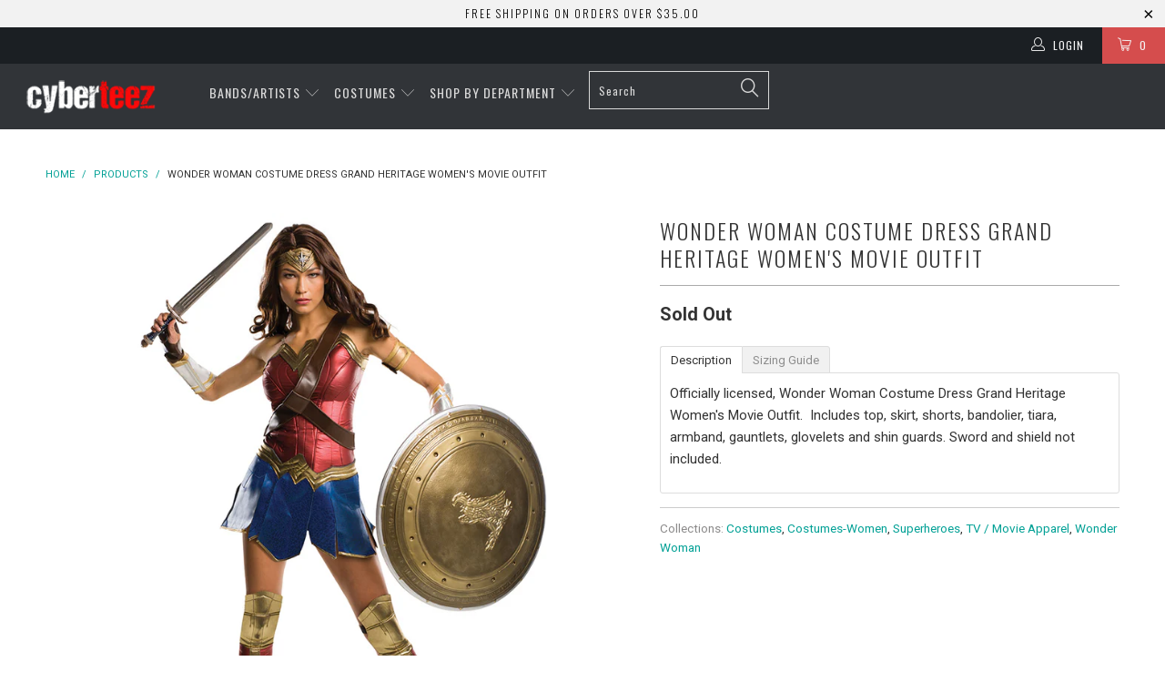

--- FILE ---
content_type: text/html; charset=utf-8
request_url: https://www.cyberteez.com/products/wonder-woman-costume-dress-grand-heritage-womens-movie-outfit
body_size: 27323
content:


 <!DOCTYPE html> <!--[if lt IE 7 ]> <html class="ie ie6" lang="en"> <![endif]--> <!--[if IE 7 ]> <html class="ie ie7" lang="en"> <![endif]--> <!--[if IE 8 ]> <html class="ie ie8" lang="en"> <![endif]--> <!--[if IE 9 ]> <html class="ie ie9" lang="en"> <![endif]--> <!--[if (gte IE 10)|!(IE)]> <!--> <html lang="en"> <!-- <![endif]--> <head> <meta charset="utf-8"> <meta http-equiv="cleartype" content="on"> <meta name="robots" content="index,follow"> <meta name="google-site-verification" content="hjayoqG-RmgruFXQ4CP_rATS6GNaB2a7hX_-ChwHQFI" /> <!-- Custom Fonts --> <link href="//fonts.googleapis.com/css?family=.|Oswald:light,normal,bold|Oswald:light,normal,bold|Oswald:light,normal,bold|Roboto:light,normal,bold|Roboto:light,normal,bold" rel="stylesheet" type="text/css" /> <!-- Stylesheets for Turbo 1.2.5 --> <link href="//www.cyberteez.com/cdn/shop/t/17/assets/styles.scss.css?v=182402064004941537151666159137" rel="stylesheet" type="text/css" media="all" /> <title>Wonder Woman Costume Dress Grand Heritage Women&#39;s Movie Outfit - Cyberteez</title> <meta name="description" content="Cyberteez specializes in music, pop culture, sexy Halloween costumes, clubwear apparel, concert t-shirts, band t-shirts, music t-shirts, accessories, and more." /> <meta name="author" content="Cyberteez"> <meta property="og:url" content="https://www.cyberteez.com/products/wonder-woman-costume-dress-grand-heritage-womens-movie-outfit"> <meta property="og:site_name" content="Cyberteez"> <meta property="og:type" content="product"> <meta property="og:title" content="Wonder Woman Costume Dress Grand Heritage Women&#39;s Movie Outfit"> <meta property="og:image" content="http://www.cyberteez.com/cdn/shop/products/820076_57a25579-abc9-4ec3-830a-12ede6507c4b_600x.jpg?v=1571439170"> <meta property="og:image:secure_url" content="https://www.cyberteez.com/cdn/shop/products/820076_57a25579-abc9-4ec3-830a-12ede6507c4b_600x.jpg?v=1571439170"> <meta property="og:price:amount" content="159.95"> <meta property="og:price:currency" content="USD"> <meta property="og:description" content="Cyberteez specializes in music, pop culture, sexy Halloween costumes, clubwear apparel, concert t-shirts, band t-shirts, music t-shirts, accessories, and more."> <meta name="twitter:card" content="summary"> <meta name="twitter:title" content="Wonder Woman Costume Dress Grand Heritage Women's Movie Outfit"> <meta name="twitter:description" content="Cyberteez specializes in music, pop culture, sexy Halloween costumes, clubwear apparel, concert t-shirts, band t-shirts, music t-shirts, accessories, and more."> <meta name="twitter:image" content="https://www.cyberteez.com/cdn/shop/products/820076_57a25579-abc9-4ec3-830a-12ede6507c4b_medium.jpg?v=1571439170"> <meta name="twitter:image:width" content="240"> <meta name="twitter:image:height" content="240"> <!-- Mobile Specific Metas --> <meta name="HandheldFriendly" content="True"> <meta name="MobileOptimized" content="320"> <meta name="viewport" content="width=device-width,initial-scale=1"> <meta name="theme-color" content="#ffffff"> <link rel="shortcut icon" type="image/x-icon" href="//www.cyberteez.com/cdn/shop/t/17/assets/favicon.png?v=183840770456842231071490158100"> <link rel="canonical" href="https://www.cyberteez.com/products/wonder-woman-costume-dress-grand-heritage-womens-movie-outfit" /> <script>window.performance && window.performance.mark && window.performance.mark('shopify.content_for_header.start');</script> <meta id="shopify-digital-wallet" name="shopify-digital-wallet" content="/17840197/digital_wallets/dialog"> <meta name="shopify-checkout-api-token" content="0224bdf4d42a9f4097ef959a2e6a46a6"> <meta id="in-context-paypal-metadata" data-shop-id="17840197" data-venmo-supported="true" data-environment="production" data-locale="en_US" data-paypal-v4="true" data-currency="USD"> <link rel="alternate" type="application/json+oembed" href="https://www.cyberteez.com/products/wonder-woman-costume-dress-grand-heritage-womens-movie-outfit.oembed"> <script async="async" src="/checkouts/internal/preloads.js?locale=en-US"></script> <script id="shopify-features" type="application/json">{"accessToken":"0224bdf4d42a9f4097ef959a2e6a46a6","betas":["rich-media-storefront-analytics"],"domain":"www.cyberteez.com","predictiveSearch":true,"shopId":17840197,"locale":"en"}</script> <script>var Shopify = Shopify || {};
Shopify.shop = "cyberteezz.myshopify.com";
Shopify.locale = "en";
Shopify.currency = {"active":"USD","rate":"1.0"};
Shopify.country = "US";
Shopify.theme = {"name":"Turbo--TH-GB031417","id":176606353,"schema_name":null,"schema_version":null,"theme_store_id":null,"role":"main"};
Shopify.theme.handle = "null";
Shopify.theme.style = {"id":null,"handle":null};
Shopify.cdnHost = "www.cyberteez.com/cdn";
Shopify.routes = Shopify.routes || {};
Shopify.routes.root = "/";</script> <script type="module">!function(o){(o.Shopify=o.Shopify||{}).modules=!0}(window);</script> <script>!function(o){function n(){var o=[];function n(){o.push(Array.prototype.slice.apply(arguments))}return n.q=o,n}var t=o.Shopify=o.Shopify||{};t.loadFeatures=n(),t.autoloadFeatures=n()}(window);</script> <script id="shop-js-analytics" type="application/json">{"pageType":"product"}</script> <script defer="defer" async type="module" src="//www.cyberteez.com/cdn/shopifycloud/shop-js/modules/v2/client.init-shop-cart-sync_C5BV16lS.en.esm.js"></script> <script defer="defer" async type="module" src="//www.cyberteez.com/cdn/shopifycloud/shop-js/modules/v2/chunk.common_CygWptCX.esm.js"></script> <script type="module">
  await import("//www.cyberteez.com/cdn/shopifycloud/shop-js/modules/v2/client.init-shop-cart-sync_C5BV16lS.en.esm.js");
await import("//www.cyberteez.com/cdn/shopifycloud/shop-js/modules/v2/chunk.common_CygWptCX.esm.js");

  window.Shopify.SignInWithShop?.initShopCartSync?.({"fedCMEnabled":true,"windoidEnabled":true});</script> <script>(function() {
  var isLoaded = false;
  function asyncLoad() {
    if (isLoaded) return;
    isLoaded = true;
    var urls = ["https:\/\/accessories.w3apps.co\/js\/accessories.js?shop=cyberteezz.myshopify.com"];
    for (var i = 0; i <urls.length; i++) {
      var s = document.createElement('script');
      s.type = 'text/javascript';
      s.async = true;
      s.src = urls[i];
      var x = document.getElementsByTagName('script')[0];
      x.parentNode.insertBefore(s, x);
    }
  };
  if(window.attachEvent) {
    window.attachEvent('onload', asyncLoad);
  } else {
    window.addEventListener('load', asyncLoad, false);
  }
})();</script> <script id="__st">var __st={"a":17840197,"offset":-28800,"reqid":"c7245605-14ec-48c2-8043-ee155738b2df-1768745936","pageurl":"www.cyberteez.com\/products\/wonder-woman-costume-dress-grand-heritage-womens-movie-outfit","u":"e6bd7f03cbf9","p":"product","rtyp":"product","rid":4169748185191};</script> <script>window.ShopifyPaypalV4VisibilityTracking = true;</script> <script id="captcha-bootstrap">!function(){'use strict';const t='contact',e='account',n='new_comment',o=[[t,t],['blogs',n],['comments',n],[t,'customer']],c=[[e,'customer_login'],[e,'guest_login'],[e,'recover_customer_password'],[e,'create_customer']],r=t=>t.map((([t,e])=>`form[action*='/${t}']:not([data-nocaptcha='true']) input[name='form_type'][value='${e}']`)).join(','),a=t=>()=>t?[...document.querySelectorAll(t)].map((t=>t.form)):[];function s(){const t=[...o],e=r(t);return a(e)}const i='password',u='form_key',d=['recaptcha-v3-token','g-recaptcha-response','h-captcha-response',i],f=()=>{try{return window.sessionStorage}catch{return}},m='__shopify_v',_=t=>t.elements[u];function p(t,e,n=!1){try{const o=window.sessionStorage,c=JSON.parse(o.getItem(e)),{data:r}=function(t){const{data:e,action:n}=t;return t[m]||n?{data:e,action:n}:{data:t,action:n}}(c);for(const[e,n]of Object.entries(r))t.elements[e]&&(t.elements[e].value=n);n&&o.removeItem(e)}catch(o){console.error('form repopulation failed',{error:o})}}const l='form_type',E='cptcha';function T(t){t.dataset[E]=!0}const w=window,h=w.document,L='Shopify',v='ce_forms',y='captcha';let A=!1;((t,e)=>{const n=(g='f06e6c50-85a8-45c8-87d0-21a2b65856fe',I='https://cdn.shopify.com/shopifycloud/storefront-forms-hcaptcha/ce_storefront_forms_captcha_hcaptcha.v1.5.2.iife.js',D={infoText:'Protected by hCaptcha',privacyText:'Privacy',termsText:'Terms'},(t,e,n)=>{const o=w[L][v],c=o.bindForm;if(c)return c(t,g,e,D).then(n);var r;o.q.push([[t,g,e,D],n]),r=I,A||(h.body.append(Object.assign(h.createElement('script'),{id:'captcha-provider',async:!0,src:r})),A=!0)});var g,I,D;w[L]=w[L]||{},w[L][v]=w[L][v]||{},w[L][v].q=[],w[L][y]=w[L][y]||{},w[L][y].protect=function(t,e){n(t,void 0,e),T(t)},Object.freeze(w[L][y]),function(t,e,n,w,h,L){const[v,y,A,g]=function(t,e,n){const i=e?o:[],u=t?c:[],d=[...i,...u],f=r(d),m=r(i),_=r(d.filter((([t,e])=>n.includes(e))));return[a(f),a(m),a(_),s()]}(w,h,L),I=t=>{const e=t.target;return e instanceof HTMLFormElement?e:e&&e.form},D=t=>v().includes(t);t.addEventListener('submit',(t=>{const e=I(t);if(!e)return;const n=D(e)&&!e.dataset.hcaptchaBound&&!e.dataset.recaptchaBound,o=_(e),c=g().includes(e)&&(!o||!o.value);(n||c)&&t.preventDefault(),c&&!n&&(function(t){try{if(!f())return;!function(t){const e=f();if(!e)return;const n=_(t);if(!n)return;const o=n.value;o&&e.removeItem(o)}(t);const e=Array.from(Array(32),(()=>Math.random().toString(36)[2])).join('');!function(t,e){_(t)||t.append(Object.assign(document.createElement('input'),{type:'hidden',name:u})),t.elements[u].value=e}(t,e),function(t,e){const n=f();if(!n)return;const o=[...t.querySelectorAll(`input[type='${i}']`)].map((({name:t})=>t)),c=[...d,...o],r={};for(const[a,s]of new FormData(t).entries())c.includes(a)||(r[a]=s);n.setItem(e,JSON.stringify({[m]:1,action:t.action,data:r}))}(t,e)}catch(e){console.error('failed to persist form',e)}}(e),e.submit())}));const S=(t,e)=>{t&&!t.dataset[E]&&(n(t,e.some((e=>e===t))),T(t))};for(const o of['focusin','change'])t.addEventListener(o,(t=>{const e=I(t);D(e)&&S(e,y())}));const B=e.get('form_key'),M=e.get(l),P=B&&M;t.addEventListener('DOMContentLoaded',(()=>{const t=y();if(P)for(const e of t)e.elements[l].value===M&&p(e,B);[...new Set([...A(),...v().filter((t=>'true'===t.dataset.shopifyCaptcha))])].forEach((e=>S(e,t)))}))}(h,new URLSearchParams(w.location.search),n,t,e,['guest_login'])})(!0,!0)}();</script> <script integrity="sha256-4kQ18oKyAcykRKYeNunJcIwy7WH5gtpwJnB7kiuLZ1E=" data-source-attribution="shopify.loadfeatures" defer="defer" src="//www.cyberteez.com/cdn/shopifycloud/storefront/assets/storefront/load_feature-a0a9edcb.js" crossorigin="anonymous"></script> <script data-source-attribution="shopify.dynamic_checkout.dynamic.init">var Shopify=Shopify||{};Shopify.PaymentButton=Shopify.PaymentButton||{isStorefrontPortableWallets:!0,init:function(){window.Shopify.PaymentButton.init=function(){};var t=document.createElement("script");t.src="https://www.cyberteez.com/cdn/shopifycloud/portable-wallets/latest/portable-wallets.en.js",t.type="module",document.head.appendChild(t)}};</script> <script data-source-attribution="shopify.dynamic_checkout.buyer_consent">
  function portableWalletsHideBuyerConsent(e){var t=document.getElementById("shopify-buyer-consent"),n=document.getElementById("shopify-subscription-policy-button");t&&n&&(t.classList.add("hidden"),t.setAttribute("aria-hidden","true"),n.removeEventListener("click",e))}function portableWalletsShowBuyerConsent(e){var t=document.getElementById("shopify-buyer-consent"),n=document.getElementById("shopify-subscription-policy-button");t&&n&&(t.classList.remove("hidden"),t.removeAttribute("aria-hidden"),n.addEventListener("click",e))}window.Shopify?.PaymentButton&&(window.Shopify.PaymentButton.hideBuyerConsent=portableWalletsHideBuyerConsent,window.Shopify.PaymentButton.showBuyerConsent=portableWalletsShowBuyerConsent);</script> <script data-source-attribution="shopify.dynamic_checkout.cart.bootstrap">document.addEventListener("DOMContentLoaded",(function(){function t(){return document.querySelector("shopify-accelerated-checkout-cart, shopify-accelerated-checkout")}if(t())Shopify.PaymentButton.init();else{new MutationObserver((function(e,n){t()&&(Shopify.PaymentButton.init(),n.disconnect())})).observe(document.body,{childList:!0,subtree:!0})}}));</script> <link id="shopify-accelerated-checkout-styles" rel="stylesheet" media="screen" href="https://www.cyberteez.com/cdn/shopifycloud/portable-wallets/latest/accelerated-checkout-backwards-compat.css" crossorigin="anonymous">
<style id="shopify-accelerated-checkout-cart">
        #shopify-buyer-consent {
  margin-top: 1em;
  display: inline-block;
  width: 100%;
}

#shopify-buyer-consent.hidden {
  display: none;
}

#shopify-subscription-policy-button {
  background: none;
  border: none;
  padding: 0;
  text-decoration: underline;
  font-size: inherit;
  cursor: pointer;
}

#shopify-subscription-policy-button::before {
  box-shadow: none;
}

      </style>

 <script>window.performance && window.performance.mark && window.performance.mark('shopify.content_for_header.end');</script><link href="https://monorail-edge.shopifysvc.com" rel="dns-prefetch">
<script>(function(){if ("sendBeacon" in navigator && "performance" in window) {try {var session_token_from_headers = performance.getEntriesByType('navigation')[0].serverTiming.find(x => x.name == '_s').description;} catch {var session_token_from_headers = undefined;}var session_cookie_matches = document.cookie.match(/_shopify_s=([^;]*)/);var session_token_from_cookie = session_cookie_matches && session_cookie_matches.length === 2 ? session_cookie_matches[1] : "";var session_token = session_token_from_headers || session_token_from_cookie || "";function handle_abandonment_event(e) {var entries = performance.getEntries().filter(function(entry) {return /monorail-edge.shopifysvc.com/.test(entry.name);});if (!window.abandonment_tracked && entries.length === 0) {window.abandonment_tracked = true;var currentMs = Date.now();var navigation_start = performance.timing.navigationStart;var payload = {shop_id: 17840197,url: window.location.href,navigation_start,duration: currentMs - navigation_start,session_token,page_type: "product"};window.navigator.sendBeacon("https://monorail-edge.shopifysvc.com/v1/produce", JSON.stringify({schema_id: "online_store_buyer_site_abandonment/1.1",payload: payload,metadata: {event_created_at_ms: currentMs,event_sent_at_ms: currentMs}}));}}window.addEventListener('pagehide', handle_abandonment_event);}}());</script>
<script id="web-pixels-manager-setup">(function e(e,d,r,n,o){if(void 0===o&&(o={}),!Boolean(null===(a=null===(i=window.Shopify)||void 0===i?void 0:i.analytics)||void 0===a?void 0:a.replayQueue)){var i,a;window.Shopify=window.Shopify||{};var t=window.Shopify;t.analytics=t.analytics||{};var s=t.analytics;s.replayQueue=[],s.publish=function(e,d,r){return s.replayQueue.push([e,d,r]),!0};try{self.performance.mark("wpm:start")}catch(e){}var l=function(){var e={modern:/Edge?\/(1{2}[4-9]|1[2-9]\d|[2-9]\d{2}|\d{4,})\.\d+(\.\d+|)|Firefox\/(1{2}[4-9]|1[2-9]\d|[2-9]\d{2}|\d{4,})\.\d+(\.\d+|)|Chrom(ium|e)\/(9{2}|\d{3,})\.\d+(\.\d+|)|(Maci|X1{2}).+ Version\/(15\.\d+|(1[6-9]|[2-9]\d|\d{3,})\.\d+)([,.]\d+|)( \(\w+\)|)( Mobile\/\w+|) Safari\/|Chrome.+OPR\/(9{2}|\d{3,})\.\d+\.\d+|(CPU[ +]OS|iPhone[ +]OS|CPU[ +]iPhone|CPU IPhone OS|CPU iPad OS)[ +]+(15[._]\d+|(1[6-9]|[2-9]\d|\d{3,})[._]\d+)([._]\d+|)|Android:?[ /-](13[3-9]|1[4-9]\d|[2-9]\d{2}|\d{4,})(\.\d+|)(\.\d+|)|Android.+Firefox\/(13[5-9]|1[4-9]\d|[2-9]\d{2}|\d{4,})\.\d+(\.\d+|)|Android.+Chrom(ium|e)\/(13[3-9]|1[4-9]\d|[2-9]\d{2}|\d{4,})\.\d+(\.\d+|)|SamsungBrowser\/([2-9]\d|\d{3,})\.\d+/,legacy:/Edge?\/(1[6-9]|[2-9]\d|\d{3,})\.\d+(\.\d+|)|Firefox\/(5[4-9]|[6-9]\d|\d{3,})\.\d+(\.\d+|)|Chrom(ium|e)\/(5[1-9]|[6-9]\d|\d{3,})\.\d+(\.\d+|)([\d.]+$|.*Safari\/(?![\d.]+ Edge\/[\d.]+$))|(Maci|X1{2}).+ Version\/(10\.\d+|(1[1-9]|[2-9]\d|\d{3,})\.\d+)([,.]\d+|)( \(\w+\)|)( Mobile\/\w+|) Safari\/|Chrome.+OPR\/(3[89]|[4-9]\d|\d{3,})\.\d+\.\d+|(CPU[ +]OS|iPhone[ +]OS|CPU[ +]iPhone|CPU IPhone OS|CPU iPad OS)[ +]+(10[._]\d+|(1[1-9]|[2-9]\d|\d{3,})[._]\d+)([._]\d+|)|Android:?[ /-](13[3-9]|1[4-9]\d|[2-9]\d{2}|\d{4,})(\.\d+|)(\.\d+|)|Mobile Safari.+OPR\/([89]\d|\d{3,})\.\d+\.\d+|Android.+Firefox\/(13[5-9]|1[4-9]\d|[2-9]\d{2}|\d{4,})\.\d+(\.\d+|)|Android.+Chrom(ium|e)\/(13[3-9]|1[4-9]\d|[2-9]\d{2}|\d{4,})\.\d+(\.\d+|)|Android.+(UC? ?Browser|UCWEB|U3)[ /]?(15\.([5-9]|\d{2,})|(1[6-9]|[2-9]\d|\d{3,})\.\d+)\.\d+|SamsungBrowser\/(5\.\d+|([6-9]|\d{2,})\.\d+)|Android.+MQ{2}Browser\/(14(\.(9|\d{2,})|)|(1[5-9]|[2-9]\d|\d{3,})(\.\d+|))(\.\d+|)|K[Aa][Ii]OS\/(3\.\d+|([4-9]|\d{2,})\.\d+)(\.\d+|)/},d=e.modern,r=e.legacy,n=navigator.userAgent;return n.match(d)?"modern":n.match(r)?"legacy":"unknown"}(),u="modern"===l?"modern":"legacy",c=(null!=n?n:{modern:"",legacy:""})[u],f=function(e){return[e.baseUrl,"/wpm","/b",e.hashVersion,"modern"===e.buildTarget?"m":"l",".js"].join("")}({baseUrl:d,hashVersion:r,buildTarget:u}),m=function(e){var d=e.version,r=e.bundleTarget,n=e.surface,o=e.pageUrl,i=e.monorailEndpoint;return{emit:function(e){var a=e.status,t=e.errorMsg,s=(new Date).getTime(),l=JSON.stringify({metadata:{event_sent_at_ms:s},events:[{schema_id:"web_pixels_manager_load/3.1",payload:{version:d,bundle_target:r,page_url:o,status:a,surface:n,error_msg:t},metadata:{event_created_at_ms:s}}]});if(!i)return console&&console.warn&&console.warn("[Web Pixels Manager] No Monorail endpoint provided, skipping logging."),!1;try{return self.navigator.sendBeacon.bind(self.navigator)(i,l)}catch(e){}var u=new XMLHttpRequest;try{return u.open("POST",i,!0),u.setRequestHeader("Content-Type","text/plain"),u.send(l),!0}catch(e){return console&&console.warn&&console.warn("[Web Pixels Manager] Got an unhandled error while logging to Monorail."),!1}}}}({version:r,bundleTarget:l,surface:e.surface,pageUrl:self.location.href,monorailEndpoint:e.monorailEndpoint});try{o.browserTarget=l,function(e){var d=e.src,r=e.async,n=void 0===r||r,o=e.onload,i=e.onerror,a=e.sri,t=e.scriptDataAttributes,s=void 0===t?{}:t,l=document.createElement("script"),u=document.querySelector("head"),c=document.querySelector("body");if(l.async=n,l.src=d,a&&(l.integrity=a,l.crossOrigin="anonymous"),s)for(var f in s)if(Object.prototype.hasOwnProperty.call(s,f))try{l.dataset[f]=s[f]}catch(e){}if(o&&l.addEventListener("load",o),i&&l.addEventListener("error",i),u)u.appendChild(l);else{if(!c)throw new Error("Did not find a head or body element to append the script");c.appendChild(l)}}({src:f,async:!0,onload:function(){if(!function(){var e,d;return Boolean(null===(d=null===(e=window.Shopify)||void 0===e?void 0:e.analytics)||void 0===d?void 0:d.initialized)}()){var d=window.webPixelsManager.init(e)||void 0;if(d){var r=window.Shopify.analytics;r.replayQueue.forEach((function(e){var r=e[0],n=e[1],o=e[2];d.publishCustomEvent(r,n,o)})),r.replayQueue=[],r.publish=d.publishCustomEvent,r.visitor=d.visitor,r.initialized=!0}}},onerror:function(){return m.emit({status:"failed",errorMsg:"".concat(f," has failed to load")})},sri:function(e){var d=/^sha384-[A-Za-z0-9+/=]+$/;return"string"==typeof e&&d.test(e)}(c)?c:"",scriptDataAttributes:o}),m.emit({status:"loading"})}catch(e){m.emit({status:"failed",errorMsg:(null==e?void 0:e.message)||"Unknown error"})}}})({shopId: 17840197,storefrontBaseUrl: "https://www.cyberteez.com",extensionsBaseUrl: "https://extensions.shopifycdn.com/cdn/shopifycloud/web-pixels-manager",monorailEndpoint: "https://monorail-edge.shopifysvc.com/unstable/produce_batch",surface: "storefront-renderer",enabledBetaFlags: ["2dca8a86"],webPixelsConfigList: [{"id":"152863026","eventPayloadVersion":"v1","runtimeContext":"LAX","scriptVersion":"1","type":"CUSTOM","privacyPurposes":["ANALYTICS"],"name":"Google Analytics tag (migrated)"},{"id":"shopify-app-pixel","configuration":"{}","eventPayloadVersion":"v1","runtimeContext":"STRICT","scriptVersion":"0450","apiClientId":"shopify-pixel","type":"APP","privacyPurposes":["ANALYTICS","MARKETING"]},{"id":"shopify-custom-pixel","eventPayloadVersion":"v1","runtimeContext":"LAX","scriptVersion":"0450","apiClientId":"shopify-pixel","type":"CUSTOM","privacyPurposes":["ANALYTICS","MARKETING"]}],isMerchantRequest: false,initData: {"shop":{"name":"Cyberteez","paymentSettings":{"currencyCode":"USD"},"myshopifyDomain":"cyberteezz.myshopify.com","countryCode":"US","storefrontUrl":"https:\/\/www.cyberteez.com"},"customer":null,"cart":null,"checkout":null,"productVariants":[{"price":{"amount":159.95,"currencyCode":"USD"},"product":{"title":"Wonder Woman Costume Dress Grand Heritage Women's Movie Outfit","vendor":"Rubies","id":"4169748185191","untranslatedTitle":"Wonder Woman Costume Dress Grand Heritage Women's Movie Outfit","url":"\/products\/wonder-woman-costume-dress-grand-heritage-womens-movie-outfit","type":"Costumes-Women's"},"id":"30315517739111","image":{"src":"\/\/www.cyberteez.com\/cdn\/shop\/products\/820076_57a25579-abc9-4ec3-830a-12ede6507c4b.jpg?v=1571439170"},"sku":"820076S","title":"S \/ Red","untranslatedTitle":"S \/ Red"},{"price":{"amount":159.95,"currencyCode":"USD"},"product":{"title":"Wonder Woman Costume Dress Grand Heritage Women's Movie Outfit","vendor":"Rubies","id":"4169748185191","untranslatedTitle":"Wonder Woman Costume Dress Grand Heritage Women's Movie Outfit","url":"\/products\/wonder-woman-costume-dress-grand-heritage-womens-movie-outfit","type":"Costumes-Women's"},"id":"30315517771879","image":{"src":"\/\/www.cyberteez.com\/cdn\/shop\/products\/820076_57a25579-abc9-4ec3-830a-12ede6507c4b.jpg?v=1571439170"},"sku":"820076M","title":"M \/ Red","untranslatedTitle":"M \/ Red"},{"price":{"amount":159.95,"currencyCode":"USD"},"product":{"title":"Wonder Woman Costume Dress Grand Heritage Women's Movie Outfit","vendor":"Rubies","id":"4169748185191","untranslatedTitle":"Wonder Woman Costume Dress Grand Heritage Women's Movie Outfit","url":"\/products\/wonder-woman-costume-dress-grand-heritage-womens-movie-outfit","type":"Costumes-Women's"},"id":"30315517804647","image":{"src":"\/\/www.cyberteez.com\/cdn\/shop\/products\/820076_57a25579-abc9-4ec3-830a-12ede6507c4b.jpg?v=1571439170"},"sku":"820076L","title":"L \/ Red","untranslatedTitle":"L \/ Red"}],"purchasingCompany":null},},"https://www.cyberteez.com/cdn","fcfee988w5aeb613cpc8e4bc33m6693e112",{"modern":"","legacy":""},{"shopId":"17840197","storefrontBaseUrl":"https:\/\/www.cyberteez.com","extensionBaseUrl":"https:\/\/extensions.shopifycdn.com\/cdn\/shopifycloud\/web-pixels-manager","surface":"storefront-renderer","enabledBetaFlags":"[\"2dca8a86\"]","isMerchantRequest":"false","hashVersion":"fcfee988w5aeb613cpc8e4bc33m6693e112","publish":"custom","events":"[[\"page_viewed\",{}],[\"product_viewed\",{\"productVariant\":{\"price\":{\"amount\":159.95,\"currencyCode\":\"USD\"},\"product\":{\"title\":\"Wonder Woman Costume Dress Grand Heritage Women's Movie Outfit\",\"vendor\":\"Rubies\",\"id\":\"4169748185191\",\"untranslatedTitle\":\"Wonder Woman Costume Dress Grand Heritage Women's Movie Outfit\",\"url\":\"\/products\/wonder-woman-costume-dress-grand-heritage-womens-movie-outfit\",\"type\":\"Costumes-Women's\"},\"id\":\"30315517739111\",\"image\":{\"src\":\"\/\/www.cyberteez.com\/cdn\/shop\/products\/820076_57a25579-abc9-4ec3-830a-12ede6507c4b.jpg?v=1571439170\"},\"sku\":\"820076S\",\"title\":\"S \/ Red\",\"untranslatedTitle\":\"S \/ Red\"}}]]"});</script><script>
  window.ShopifyAnalytics = window.ShopifyAnalytics || {};
  window.ShopifyAnalytics.meta = window.ShopifyAnalytics.meta || {};
  window.ShopifyAnalytics.meta.currency = 'USD';
  var meta = {"product":{"id":4169748185191,"gid":"gid:\/\/shopify\/Product\/4169748185191","vendor":"Rubies","type":"Costumes-Women's","handle":"wonder-woman-costume-dress-grand-heritage-womens-movie-outfit","variants":[{"id":30315517739111,"price":15995,"name":"Wonder Woman Costume Dress Grand Heritage Women's Movie Outfit - S \/ Red","public_title":"S \/ Red","sku":"820076S"},{"id":30315517771879,"price":15995,"name":"Wonder Woman Costume Dress Grand Heritage Women's Movie Outfit - M \/ Red","public_title":"M \/ Red","sku":"820076M"},{"id":30315517804647,"price":15995,"name":"Wonder Woman Costume Dress Grand Heritage Women's Movie Outfit - L \/ Red","public_title":"L \/ Red","sku":"820076L"}],"remote":false},"page":{"pageType":"product","resourceType":"product","resourceId":4169748185191,"requestId":"c7245605-14ec-48c2-8043-ee155738b2df-1768745936"}};
  for (var attr in meta) {
    window.ShopifyAnalytics.meta[attr] = meta[attr];
  }
</script>
<script class="analytics">
  (function () {
    var customDocumentWrite = function(content) {
      var jquery = null;

      if (window.jQuery) {
        jquery = window.jQuery;
      } else if (window.Checkout && window.Checkout.$) {
        jquery = window.Checkout.$;
      }

      if (jquery) {
        jquery('body').append(content);
      }
    };

    var hasLoggedConversion = function(token) {
      if (token) {
        return document.cookie.indexOf('loggedConversion=' + token) !== -1;
      }
      return false;
    }

    var setCookieIfConversion = function(token) {
      if (token) {
        var twoMonthsFromNow = new Date(Date.now());
        twoMonthsFromNow.setMonth(twoMonthsFromNow.getMonth() + 2);

        document.cookie = 'loggedConversion=' + token + '; expires=' + twoMonthsFromNow;
      }
    }

    var trekkie = window.ShopifyAnalytics.lib = window.trekkie = window.trekkie || [];
    if (trekkie.integrations) {
      return;
    }
    trekkie.methods = [
      'identify',
      'page',
      'ready',
      'track',
      'trackForm',
      'trackLink'
    ];
    trekkie.factory = function(method) {
      return function() {
        var args = Array.prototype.slice.call(arguments);
        args.unshift(method);
        trekkie.push(args);
        return trekkie;
      };
    };
    for (var i = 0; i < trekkie.methods.length; i++) {
      var key = trekkie.methods[i];
      trekkie[key] = trekkie.factory(key);
    }
    trekkie.load = function(config) {
      trekkie.config = config || {};
      trekkie.config.initialDocumentCookie = document.cookie;
      var first = document.getElementsByTagName('script')[0];
      var script = document.createElement('script');
      script.type = 'text/javascript';
      script.onerror = function(e) {
        var scriptFallback = document.createElement('script');
        scriptFallback.type = 'text/javascript';
        scriptFallback.onerror = function(error) {
                var Monorail = {
      produce: function produce(monorailDomain, schemaId, payload) {
        var currentMs = new Date().getTime();
        var event = {
          schema_id: schemaId,
          payload: payload,
          metadata: {
            event_created_at_ms: currentMs,
            event_sent_at_ms: currentMs
          }
        };
        return Monorail.sendRequest("https://" + monorailDomain + "/v1/produce", JSON.stringify(event));
      },
      sendRequest: function sendRequest(endpointUrl, payload) {
        // Try the sendBeacon API
        if (window && window.navigator && typeof window.navigator.sendBeacon === 'function' && typeof window.Blob === 'function' && !Monorail.isIos12()) {
          var blobData = new window.Blob([payload], {
            type: 'text/plain'
          });

          if (window.navigator.sendBeacon(endpointUrl, blobData)) {
            return true;
          } // sendBeacon was not successful

        } // XHR beacon

        var xhr = new XMLHttpRequest();

        try {
          xhr.open('POST', endpointUrl);
          xhr.setRequestHeader('Content-Type', 'text/plain');
          xhr.send(payload);
        } catch (e) {
          console.log(e);
        }

        return false;
      },
      isIos12: function isIos12() {
        return window.navigator.userAgent.lastIndexOf('iPhone; CPU iPhone OS 12_') !== -1 || window.navigator.userAgent.lastIndexOf('iPad; CPU OS 12_') !== -1;
      }
    };
    Monorail.produce('monorail-edge.shopifysvc.com',
      'trekkie_storefront_load_errors/1.1',
      {shop_id: 17840197,
      theme_id: 176606353,
      app_name: "storefront",
      context_url: window.location.href,
      source_url: "//www.cyberteez.com/cdn/s/trekkie.storefront.cd680fe47e6c39ca5d5df5f0a32d569bc48c0f27.min.js"});

        };
        scriptFallback.async = true;
        scriptFallback.src = '//www.cyberteez.com/cdn/s/trekkie.storefront.cd680fe47e6c39ca5d5df5f0a32d569bc48c0f27.min.js';
        first.parentNode.insertBefore(scriptFallback, first);
      };
      script.async = true;
      script.src = '//www.cyberteez.com/cdn/s/trekkie.storefront.cd680fe47e6c39ca5d5df5f0a32d569bc48c0f27.min.js';
      first.parentNode.insertBefore(script, first);
    };
    trekkie.load(
      {"Trekkie":{"appName":"storefront","development":false,"defaultAttributes":{"shopId":17840197,"isMerchantRequest":null,"themeId":176606353,"themeCityHash":"15913813134684507152","contentLanguage":"en","currency":"USD","eventMetadataId":"34bb15c3-9ef5-448d-89c6-1930042de3b3"},"isServerSideCookieWritingEnabled":true,"monorailRegion":"shop_domain","enabledBetaFlags":["65f19447"]},"Session Attribution":{},"S2S":{"facebookCapiEnabled":false,"source":"trekkie-storefront-renderer","apiClientId":580111}}
    );

    var loaded = false;
    trekkie.ready(function() {
      if (loaded) return;
      loaded = true;

      window.ShopifyAnalytics.lib = window.trekkie;

      var originalDocumentWrite = document.write;
      document.write = customDocumentWrite;
      try { window.ShopifyAnalytics.merchantGoogleAnalytics.call(this); } catch(error) {};
      document.write = originalDocumentWrite;

      window.ShopifyAnalytics.lib.page(null,{"pageType":"product","resourceType":"product","resourceId":4169748185191,"requestId":"c7245605-14ec-48c2-8043-ee155738b2df-1768745936","shopifyEmitted":true});

      var match = window.location.pathname.match(/checkouts\/(.+)\/(thank_you|post_purchase)/)
      var token = match? match[1]: undefined;
      if (!hasLoggedConversion(token)) {
        setCookieIfConversion(token);
        window.ShopifyAnalytics.lib.track("Viewed Product",{"currency":"USD","variantId":30315517739111,"productId":4169748185191,"productGid":"gid:\/\/shopify\/Product\/4169748185191","name":"Wonder Woman Costume Dress Grand Heritage Women's Movie Outfit - S \/ Red","price":"159.95","sku":"820076S","brand":"Rubies","variant":"S \/ Red","category":"Costumes-Women's","nonInteraction":true,"remote":false},undefined,undefined,{"shopifyEmitted":true});
      window.ShopifyAnalytics.lib.track("monorail:\/\/trekkie_storefront_viewed_product\/1.1",{"currency":"USD","variantId":30315517739111,"productId":4169748185191,"productGid":"gid:\/\/shopify\/Product\/4169748185191","name":"Wonder Woman Costume Dress Grand Heritage Women's Movie Outfit - S \/ Red","price":"159.95","sku":"820076S","brand":"Rubies","variant":"S \/ Red","category":"Costumes-Women's","nonInteraction":true,"remote":false,"referer":"https:\/\/www.cyberteez.com\/products\/wonder-woman-costume-dress-grand-heritage-womens-movie-outfit"});
      }
    });


        var eventsListenerScript = document.createElement('script');
        eventsListenerScript.async = true;
        eventsListenerScript.src = "//www.cyberteez.com/cdn/shopifycloud/storefront/assets/shop_events_listener-3da45d37.js";
        document.getElementsByTagName('head')[0].appendChild(eventsListenerScript);

})();</script>
  <script>
  if (!window.ga || (window.ga && typeof window.ga !== 'function')) {
    window.ga = function ga() {
      (window.ga.q = window.ga.q || []).push(arguments);
      if (window.Shopify && window.Shopify.analytics && typeof window.Shopify.analytics.publish === 'function') {
        window.Shopify.analytics.publish("ga_stub_called", {}, {sendTo: "google_osp_migration"});
      }
      console.error("Shopify's Google Analytics stub called with:", Array.from(arguments), "\nSee https://help.shopify.com/manual/promoting-marketing/pixels/pixel-migration#google for more information.");
    };
    if (window.Shopify && window.Shopify.analytics && typeof window.Shopify.analytics.publish === 'function') {
      window.Shopify.analytics.publish("ga_stub_initialized", {}, {sendTo: "google_osp_migration"});
    }
  }
</script>
<script
  defer
  src="https://www.cyberteez.com/cdn/shopifycloud/perf-kit/shopify-perf-kit-3.0.4.min.js"
  data-application="storefront-renderer"
  data-shop-id="17840197"
  data-render-region="gcp-us-central1"
  data-page-type="product"
  data-theme-instance-id="176606353"
  data-theme-name=""
  data-theme-version=""
  data-monorail-region="shop_domain"
  data-resource-timing-sampling-rate="10"
  data-shs="true"
  data-shs-beacon="true"
  data-shs-export-with-fetch="true"
  data-shs-logs-sample-rate="1"
  data-shs-beacon-endpoint="https://www.cyberteez.com/api/collect"
></script>
</head> <body class="product"> <div id="header"> <div class="promo_banner">
      FREE SHIPPING ON ORDERS OVER $35.00 <div class="promo_banner-close"></div></div> <div class="top_bar clearfix"> <a href="#menu" class="mobile_nav dropdown_link" data-dropdown-rel="menu"> <div> <span></span> <span></span> <span></span> <span></span></div> <span class="menu_title">Menu</span></a> <a href="https://www.cyberteez.com" title="Cyberteez" class="mobile_logo logo"> <img src="//www.cyberteez.com/cdn/shop/t/17/assets/logo.png?v=182126773910454091251489556092" alt="Cyberteez" /></a> <a href="/search" class="icon-search dropdown_link" title="Search" data-dropdown-rel="search"></a> <div class="cart_container"> <a href="/cart" class="icon-cart mini_cart dropdown_link" title="Cart" data-no-instant> <span class="cart_count">0</span></a></div></div> <div class="dropdown_container center" data-dropdown="search"> <div class="dropdown"> <form action="/search" class="header_search_form"> <input type="hidden" name="type" value="product" /> <span class="icon-search search-submit"></span> <input type="text" name="q" placeholder="Search" autocapitalize="off" autocomplete="off" autocorrect="off" class="search-terms" /></form></div></div> <div class="dropdown_container" data-dropdown="menu"> <div class="dropdown"> <ul class="menu" id="mobile_menu"> <li class="sublink"> <a data-no-instant href="#">Bands/Artists <span class="right icon-down-arrow"></span></a> <ul> <li class="sublink"> <a data-no-instant href="#">A <span class="right icon-down-arrow"></span></a> <ul> <li> <a href="/collections/ac-dc-html">AC/DC</a></li> <li> <a href="/collections/alice-cooper-html">Alice Cooper</a></li> <li> <a href="/collections/alice-in-chains-html">Alice in Chains</a></li> <li> <a href="/collections/allman-brothers-band-html">Allman Brothers Band</a></li> <li> <a href="/collections/amon-amarth-html">Amon Amarth</a></li> <li> <a href="/collections/anthrax-html">Anthrax</a></li> <li> <a href="/collections/avenged-sevenfold-html">Avenged Sevenfold</a></li></ul></li> <li class="sublink"> <a data-no-instant href="#">B <span class="right icon-down-arrow"></span></a> <ul> <li> <a href="/collections/bad-brains-html">Bad Brains</a></li> <li> <a href="/collections/bad-religion-html">Bad Religion</a></li> <li> <a href="/collections/band-the-html">Band, The</a></li> <li> <a href="/collections/bathory-html">Bathory</a></li> <li> <a href="/collections/beastie-boys-html">Beastie Boys</a></li> <li> <a href="/collections/beatles-html">Beatles</a></li> <li> <a href="/collections/benatar-pat-html">Benatar, Pat</a></li> <li> <a href="/collections/billy-idol-html">Billy Idol</a></li> <li> <a href="/collections/black-crowes-html">Black Crowes</a></li> <li> <a href="/collections/black-flag-html">Black Flag</a></li> <li> <a href="/collections/black-sabbath-html">Black Sabbath</a></li> <li> <a href="/collections/blues-traveler-html">Blues Traveler</a></li> <li> <a href="/collections/bob-marley-html">Bob Marley</a></li> <li> <a href="/collections/bob-seger-html">Bob Seger</a></li> <li> <a href="/collections/body-count-html">Body Count</a></li> <li> <a href="/collections/bon-jovi-html">Bon Jovi</a></li> <li> <a href="/collections/bone-thugs-n-harmony">Bone Thugs-N-Harmony</a></li> <li> <a href="/collections/boston-html">Boston</a></li> <li> <a href="/collections/brantley-gilbert-html">Brantley Gilbert</a></li> <li> <a href="/collections/bring-me-the-horizon-html">Bring Me The Horizon</a></li> <li> <a href="/collections/bruce-springsteen-html">Bruce Springsteen</a></li> <li> <a href="/collections/bullet-for-my-valentine-html">Bullet For My Valentine</a></li></ul></li> <li class="sublink"> <a data-no-instant href="#">C <span class="right icon-down-arrow"></span></a> <ul> <li> <a href="/collections/capitol-records-html">Capitol Records</a></li> <li> <a href="/collections/the-cars-html">Cars, The</a></li> <li> <a href="/collections/cheap-trick-html">Cheap Trick</a></li> <li> <a href="/collections/cinderella-html">Cinderella</a></li> <li> <a href="/collections/clash-the-html">Clash, The</a></li> <li> <a href="/collections/coldplay-html">Coldplay</a></li> <li> <a href="/collections/cure-html">Cure, The</a></li> <li> <a href="/collections/cypress-hill">Cypress Hill</a></li></ul></li> <li class="sublink"> <a data-no-instant href="#">D <span class="right icon-down-arrow"></span></a> <ul> <li> <a href="/collections/danzig-html">Danzig</a></li> <li> <a href="/collections/david-bowie-html">David Bowie</a></li> <li> <a href="/collections/dead-kennedys-html">Dead Kennedys</a></li> <li> <a href="/collections/deadmau5-html">Deadmau5</a></li> <li> <a href="/collections/def-leppard-html">Def Leppard</a></li> <li> <a href="/collections/deftones-html">Deftones</a></li> <li> <a href="/collections/depeche-mode-html">Depeche Mode</a></li> <li> <a href="/collections/descendents-html">Descendents</a></li> <li> <a href="/collections/devo-html">Devo</a></li> <li> <a href="/collections/digital-underground">Digital Underground</a></li> <li> <a href="/collections/dinosaur-jr-html">Dinosaur Jr</a></li> <li> <a href="/collections/dio-html">Dio</a></li> <li> <a href="/collections/disturbed-html">Disturbed</a></li> <li> <a href="/collections/dokken-html">Dokken</a></li> <li> <a href="/collections/dolly-parton-html">Dolly Parton</a></li> <li> <a href="/collections/doobie-brothers-html">Doobie Brothers</a></li> <li> <a href="/collections/doors-the-html">Doors, The</a></li> <li> <a href="/collections/down-html">Down</a></li></ul></li> <li class="sublink"> <a data-no-instant href="#">E <span class="right icon-down-arrow"></span></a> <ul> <li> <a href="/collections/eagles-html">Eagles</a></li> <li> <a href="/collections/electric-light-orchestra-html">Electric Light Orchestra</a></li> <li> <a href="/collections/eminem-html">Eminem</a></li></ul></li> <li class="sublink"> <a data-no-instant href="#">F <span class="right icon-down-arrow"></span></a> <ul> <li> <a href="/collections/fender-guitars-html">Fender Guitars</a></li> <li> <a href="/collections/five-finger-death-punch-html">Five Finger Death Punch</a></li> <li> <a href="/collections/flogging-molly-html">Flogging Molly</a></li> <li> <a href="/collections/florida-georgia-line-html">Florida Georgia Line</a></li> <li> <a href="/collections/foghat-html">Foghat</a></li> <li> <a href="/collections/foo-fighters-html">Foo Fighters</a></li> <li> <a href="/collections/foreigner-html">Foreigner</a></li></ul></li> <li class="sublink"> <a data-no-instant href="http://">G <span class="right icon-down-arrow"></span></a> <ul> <li> <a href="/collections/genesis-html">Genesis</a></li> <li> <a href="/collections/george-harrison-html">George Harrison</a></li> <li> <a href="/collections/george-michael-html">George Michael</a></li> <li> <a href="/collections/ghost-html">Ghost</a></li> <li> <a href="/collections/grateful-dead-html">Grateful Dead</a></li> <li> <a href="/collections/green-day-html">Green Day</a></li> <li> <a href="/collections/guns-n-roses-html">Guns N' Roses</a></li></ul></li> <li class="sublink"> <a data-no-instant href="http://">H <span class="right icon-down-arrow"></span></a> <ul> <li> <a href="/collections/herb-alpert-html">Herb Alpert</a></li> <li> <a href="/collections/him-html">H.I.M.</a></li></ul></li> <li class="sublink"> <a data-no-instant href="http://">I <span class="right icon-down-arrow"></span></a> <ul> <li> <a href="/collections/iron-maiden-html">Iron Maiden</a></li></ul></li> <li class="sublink"> <a data-no-instant href="http://">J <span class="right icon-down-arrow"></span></a> <ul> <li> <a href="/collections/janes-addiction-html">Jane's Addiction</a></li> <li> <a href="/collections/jeff-beck-html">Jeff Beck</a></li> <li> <a href="/collections/jimi-hendrix-html">Jimi Hendrix</a></li> <li> <a href="/collections/john-mellencamp">John Mellencamp</a></li> <li> <a href="/collections/johnny-cash-html">Johnny Cash</a></li> <li> <a href="/collections/journey-html">Journey</a></li> <li> <a href="/collections/joy-division-html">Joy Division</a></li> <li> <a href="/collections/judas-priest-html">Judas Priest</a></li></ul></li> <li class="sublink"> <a data-no-instant href="http://">K <span class="right icon-down-arrow"></span></a> <ul> <li> <a href="/collections/kacey-musgraves-html">Kacey Musgraves</a></li> <li> <a href="/collections/katy-perry-html">Katy Perry</a></li> <li> <a href="/collections/kiss-html">KISS</a></li> <li> <a href="/collections/korn-html">Korn</a></li></ul></li> <li class="sublink"> <a data-no-instant href="http://">L <span class="right icon-down-arrow"></span></a> <ul> <li> <a href="/collections/la-guns-html">LA Guns</a></li> <li> <a href="/collections/lamb-of-god-html">Lamb Of God</a></li> <li> <a href="/collections/led-zeppelin-html">Led Zeppelin</a></li> <li> <a href="/collections/linkin-park-html">Linkin Park</a></li> <li> <a href="/collections/lynyrd-skynyrd-html">Lynyrd Skynyrd</a></li></ul></li> <li class="sublink"> <a data-no-instant href="http://">M <span class="right icon-down-arrow"></span></a> <ul> <li> <a href="/collections/madonna-html">Madonna</a></li> <li> <a href="/collections/marilyn-manson-html">Marilyn Manson</a></li> <li> <a href="/collections/mastodon-html">Mastodon</a></li> <li> <a href="/collections/megadeth-html">Megadeth</a></li> <li> <a href="/collections/metallica-html">Metallica</a></li> <li> <a href="/collections/minor-threat-html">Minor Threat</a></li> <li> <a href="/collections/misfits-html">Misfits</a></li> <li> <a href="/collections/moody-blues-html">Moody Blues</a></li> <li> <a href="/collections/motley-crue-html">Motley Crue</a></li> <li> <a href="/collections/motorhead-html">Motorhead</a></li> <li> <a href="/collections/muse-html">Muse</a></li></ul></li> <li class="sublink"> <a data-no-instant href="http://">N <span class="right icon-down-arrow"></span></a> <ul> <li> <a href="/collections/new-order-html">New Order</a></li> <li> <a href="/collections/night-ranger-html">Night Ranger</a></li> <li> <a href="/collections/nine-inch-nails-html">Nine Inch Nails</a></li> <li> <a href="/collections/nirvana-html">Nirvana</a></li> <li> <a href="/collections/no-doubt-html">No Doubt</a></li> <li> <a href="/collections/nofx-html">NOFX</a></li> <li> <a href="/collections/nwa-html">N.W.A</a></li></ul></li> <li class="sublink"> <a data-no-instant href="http://">O <span class="right icon-down-arrow"></span></a> <ul> <li> <a href="/collections/ozzy-osbourne-html">Ozzy Osbourne</a></li></ul></li> <li class="sublink"> <a data-no-instant href="http://">P <span class="right icon-down-arrow"></span></a> <ul> <li> <a href="/collections/pantera-html">Pantera</a></li> <li> <a href="/collections/pearl-jam-html">Pearl Jam</a></li> <li> <a href="/collections/pink-floyd-html">Pink Floyd</a></li> <li> <a href="/collections/pixies-the-html">Pixies. The</a></li> <li> <a href="/collections/poison-html">Poison</a></li> <li> <a href="/collections/police-the-html">Police, The</a></li> <li> <a href="/collections/psychedelic-furs-html">Psychedelic Furs</a></li> <li> <a href="/collections/public-enemy">Public Enemy</a></li></ul></li> <li class="sublink"> <a data-no-instant href="http://">Q <span class="right icon-down-arrow"></span></a> <ul> <li> <a href="/collections/queens-of-the-stone-age-html">Queens Of The Stone Age</a></li> <li> <a href="/collections/queensryche-html">Queensryche</a></li> <li> <a href="/collections/quicksand">Quicksand</a></li> <li> <a href="/collections/quiet-riot-html">Quiet Riot</a></li></ul></li> <li class="sublink"> <a data-no-instant href="http://">R <span class="right icon-down-arrow"></span></a> <ul> <li> <a href="/collections/r-e-m">R.E.M.</a></li> <li> <a href="/collections/rage-against-the-machine-html">Rage Against The Machine</a></li> <li> <a href="/collections/rammstein-html">Rammstein</a></li> <li> <a href="/collections/ramones-html">Ramones</a></li> <li> <a href="/collections/ratt">Ratt</a></li> <li> <a href="/collections/red-hot-chili-peppers-html">Red Hot Chili Peppers</a></li> <li> <a href="/collections/reo-speedwagon-html">REO Speedwagon</a></li> <li> <a href="/collections/rolling-stones-html">Rolling Stones</a></li> <li> <a href="/collections/rush-html">Rush</a></li> <li> <a href="/collections/ryan-adams-html">Ryan Adams</a></li></ul></li> <li class="sublink"> <a data-no-instant href="http://">S <span class="right icon-down-arrow"></span></a> <ul> <li> <a href="/collections/sepultura-html">Sepultura</a></li> <li> <a href="/collections/scorpions-html">Scorpions</a></li> <li> <a href="/collections/sex-pistols-html">Sex Pistols</a></li> <li> <a href="/collections/shania-twain-html">Shania Twain</a></li> <li> <a href="/collections/slayer-html">Slayer</a></li> <li> <a href="/collections/slipknot-html">Slipknot</a></li> <li> <a href="/collections/snoop-dogg">Snoop Dogg</a></li> <li> <a href="/collections/steel-panther-html">Steel Panther</a></li> <li> <a href="/collections/steve-miller-band-html">Steve Miller Band</a></li> <li> <a href="/collections/stone-temple-pilots-html">Stone Temple Pilots</a></li> <li> <a href="/collections/styx-html">Styx</a></li> <li> <a href="/collections/sublime-html">Sublime</a></li> <li> <a href="/collections/suicidal-tendencies-html">Suicidal Tendencies</a></li> <li> <a href="/collections/system-of-a-down-html">System Of A Down</a></li></ul></li> <li class="sublink"> <a data-no-instant href="http://">T <span class="right icon-down-arrow"></span></a> <ul> <li> <a href="/collections/t-rex-html"> T Rex</a></li> <li> <a href="/collections/ted-nugent-html">Ted Nugent</a></li> <li> <a href="/collections/tesla-html">Tesla</a></li> <li> <a href="/collections/thin-lizzy-html">Thin Lizzy</a></li> <li> <a href="/collections/tool-html">Tool</a></li> <li> <a href="/collections/tori-amos-html">Tori Amos</a></li> <li> <a href="/collections/steve-miller-band-1-html">Tupac Shakur</a></li> <li> <a href="/collections/twisted-sister-html">Twisted Sister</a></li> <li> <a href="/collections/type-o-negative-html">Type O Negative</a></li></ul></li> <li class="sublink"> <a data-no-instant href="http://">U <span class="right icon-down-arrow"></span></a> <ul> <li> <a href="/collections/u2-html">U2</a></li></ul></li> <li class="sublink"> <a data-no-instant href="http://">V <span class="right icon-down-arrow"></span></a> <ul> <li> <a href="/collections/van-halen-html">Van Halen</a></li> <li> <a href="/collections/velvet-underground-html">Velvet Underground</a></li> <li> <a href="/collections/volbeat-html">Volbeat</a></li></ul></li> <li class="sublink"> <a data-no-instant href="http://">W <span class="right icon-down-arrow"></span></a> <ul> <li> <a href="/collections/waylon-jennings-html">Waylon Jennings</a></li> <li> <a href="/collections/weezer-html">Weezer</a></li> <li> <a href="/collections/white-zombie-html">White Zombie</a></li> <li> <a href="/collections/who-the-html">Who, The</a></li> <li> <a href="/collections/woodstock-festival-html">Woodstock Festival</a></li> <li> <a href="/collections/wu-tang-clan-html">Wu-Tang Clan</a></li></ul></li> <li class="sublink"> <a data-no-instant href="http://">X <span class="right icon-down-arrow"></span></a> <ul></ul></li> <li class="sublink"> <a data-no-instant href="http://">Y <span class="right icon-down-arrow"></span></a> <ul> <li> <a href="/collections/yes-html">Yes</a></li></ul></li> <li class="sublink"> <a data-no-instant href="http://">Z <span class="right icon-down-arrow"></span></a> <ul> <li> <a href="/collections/zz-top-html">ZZ Top</a></li></ul></li></ul></li> <li class="sublink"> <a data-no-instant href="#">Costumes <span class="right icon-down-arrow"></span></a> <ul> <li class="sublink"> <a data-no-instant href="#">COSTUMES BY AGE/GENDER <span class="right icon-down-arrow"></span></a> <ul> <li> <a href="/collections/costumes-men">Costumes Men</a></li> <li> <a href="/collections/costumes-women">Costumes Women</a></li> <li> <a href="/collections/costumes-kids-html">Costumes Kids</a></li> <li> <a href="/collections/costumes-christmas-html">Costumes Christmas</a></li></ul></li> <li class="sublink"> <a data-no-instant href="/collections/costume-accessories">COSTUME ACCESSORIES <span class="right icon-down-arrow"></span></a> <ul> <li> <a href="/collections/belts">Belts & Buckles</a></li> <li> <a href="/collections/capes">Capes</a></li> <li> <a href="/collections/coats-jackets">Coats/Jackets/Shrugs</a></li> <li> <a href="/collections/cuffs-ankle-boot-wrist">Cuffs (Ankle/Boot/Wrist)</a></li> <li> <a href="/collections/gloves">Gloves</a></li> <li> <a href="/collections/leg-wraps">Leggings/Leg Wraps/Stockings</a></li> <li> <a href="/collections/masks">Masks</a></li> <li> <a href="/collections/petticoats-tutus">Petticoats/Tutus</a></li> <li> <a href="/collections/weapons">Weapons</a></li> <li> <a href="/collections/wigs">Wigs</a></li></ul></li> <li class="sublink"> <a data-no-instant href="#">WOMEN'S COSTUME THEMES A-M <span class="right icon-down-arrow"></span></a> <ul> <li> <a href="/collections/costumes-women/angelsandfairies">Angels & Fairies</a></li> <li> <a href="/collections/costumes-women/animals">Animals & Insects</a></li> <li> <a href="/collections/costumes-women/catsandbunnies">Cats & Bunnies</a></li> <li> <a href="/collections/costumes-christmas-html">Christmas</a></li> <li> <a href="/collections/costumes-women/circus">Circus Ringleaders</a></li> <li> <a href="/collections/costumes-women/copsandrobbers">Cops & Robbers</a></li> <li> <a href="/collections/costumes-women/cowgirlsandindians">Cowgirls & Indians</a></li> <li> <a href="/collections/costumes-women/flapper">Flappers</a></li> <li> <a href="/collections/costumes-women/gypsy">Gypsies</a></li> <li> <a href="/collections/costumes-women/maids">Maids</a></li> <li> <a href="/collections/costumes-women/mermaids">Mermaids</a></li> <li> <a href="/collections/costumes-women/military">Military</a></li></ul></li> <li class="sublink"> <a data-no-instant href="#">WOMEN'S COSTUME THEMES N-Z <span class="right icon-down-arrow"></span></a> <ul> <li> <a href="/collections/costumes-women/ninja">Ninjas</a></li> <li> <a href="/collections/costumes-women/nurse">Nurses & Brides</a></li> <li> <a href="/collections/costumes-women/oktoberfest">Oktoberfest</a></li> <li> <a href="/collections/costumes-women/pirates">Pirates & Vikings</a></li> <li> <a href="/collections/costumes-women/plus-size">Plus Sizes</a></li> <li> <a href="/collections/costumes-women/characters">Popular Characters</a></li> <li> <a href="/collections/costumes-women/space">Out Of This World</a></li> <li> <a href="/collections/costumes-women/retro">Retro</a></li> <li> <a href="/collections/costumes-women/schoolgirlsandscouts">School Girls</a></li> <li> <a href="/collections/costumes-women/sports">Sports</a></li> <li> <a href="/collections/costumes-women/witches-and-devils">Witches & Devils</a></li></ul></li></ul></li> <li class="sublink"> <a data-no-instant href="#">Shop By Department <span class="right icon-down-arrow"></span></a> <ul> <li class="sublink"> <a data-no-instant href="/collections/clubwear">CLUBWEAR <span class="right icon-down-arrow"></span></a> <ul> <li> <a href="/collections/bikini-separates">Bikini Separates</a></li> <li> <a href="/collections/bikini-sets">Bikini Sets</a></li> <li> <a href="/collections/bodysuits">Bodysuits</a></li> <li> <a href="/collections/catsuits">Catsuits</a></li> <li> <a href="/collections/chaps">Chaps</a></li> <li> <a href="/collections/chokers">Chokers</a></li> <li> <a href="/collections/coats-jackets">Coats/Jackets/Shrugs</a></li> <li> <a href="/collections/monokinis">Monokinis</a></li> <li> <a href="/collections/rompers">Rompers</a></li> <li> <a href="/collections/shorts">Shorts</a></li> <li> <a href="/collections/skirts">Skirts</a></li> <li> <a href="/collections/skirt-sets">Skirt Sets</a></li> <li> <a href="/collections/tops-1">Tops</a></li></ul></li> <li class="sublink"> <a data-no-instant href="/collections/rave-wear">RAVE WEAR <span class="right icon-down-arrow"></span></a> <ul> <li> <a href="/collections/coats-jackets">Coats/Jackets/Shrugs</a></li> <li> <a href="/collections/costumes-women">Costumes</a></li> <li> <a href="/collections/cuffs-ankle-boot-wrist">Cuffs (Ankle/Boot/Wrist)</a></li> <li> <a href="/collections/gloves">Gloves</a></li> <li> <a href="/collections/legwarmers">Legwarmers</a></li> <li> <a href="/collections/leg-wraps">Leggings/Leg Wraps/Stockings</a></li> <li> <a href="/collections/light-ups">Light Ups</a></li> <li> <a href="/collections/rave-wear-pants">Pants</a></li> <li> <a href="/collections/rompers">Rompers</a></li> <li> <a href="/collections/shorts">Shorts</a></li> <li> <a href="/collections/skirts">Skirts</a></li> <li> <a href="/collections/rave-wear-tops">Tops</a></li></ul></li> <li class="sublink"> <a data-no-instant href="/collections/lingerie">LINGERIE <span class="right icon-down-arrow"></span></a> <ul> <li> <a href="/collections/babydolls">Babydolls</a></li> <li> <a href="/collections/bodystockings">Bodystockings</a></li> <li> <a href="/collections/lingerie-bottoms">Bottoms</a></li> <li> <a href="/collections/bustiers">Bustiers</a></li> <li> <a href="/collections/gowns-robes">Gowns/Robes</a></li> <li> <a href="/collections/lingerie-dresses">Dresses</a></li> <li> <a href="/collections/lingerie-rompers">Rompers</a></li> <li> <a href="/collections/lingerie-shorts">Shorts</a></li> <li> <a href="/collections/teddies">Teddies</a></li> <li> <a href="/collections/lingerie-tops">Tops</a></li> <li> <a href="/collections/wrap-skirts">Wrap Skirts</a></li></ul></li> <li class="sublink"> <a data-no-instant href="#">SWIMWEAR <span class="right icon-down-arrow"></span></a> <ul> <li> <a href="/collections/swimwear-mens">Men's Swimwear</a></li> <li> <a href="/collections/swimwear-womens">Women's Swimwear</a></li></ul></li> <li class="sublink"> <a data-no-instant href="#">THEME APPAREL <span class="right icon-down-arrow"></span></a> <ul> <li> <a href="/collections/patriotic-apparel">Patriotic USA Apparel</a></li> <li> <a href="/collections/the-mountain">The Mountain Apparel</a></li> <li> <a href="/collections/tv-movies">TV / Movie Apparel</a></li> <li> <a href="/collections/nfl-html">Sports Team Apparel</a></li> <li> <a href="/collections/biker-gear-apparel">Biker Gear & Apparel</a></li> <li> <a href="/collections/tactical-military-apparel">Tactical Gear & Apparel</a></li> <li> <a href="/collections/homegoods">Homegoods</a></li></ul></li></ul></li> <li data-no-instant> <a href="/account/login" id="customer_login_link">Login</a></li></ul></div></div></div> <div class=""> <div class="header "> <div class="promo_banner">
        FREE SHIPPING ON ORDERS OVER $35.00 <div class="promo_banner-close"></div></div> <div class="top_bar clearfix"> <ul class="menu left"></ul> <div class="cart_container"> <a href="/cart" class="icon-cart mini_cart dropdown_link" data-no-instant> <span class="cart_count">0</span></a> <div class="cart_content animated fadeIn"> <div class="js-empty-cart__message "> <p class="empty_cart">Your Cart is Empty</p></div> <form action="/checkout" method="post" data-money-format="${{amount}}" data-shop-currency="USD" data-shop-name="Cyberteez" class="js-cart_content__form hidden"> <a class="cart_content__continue-shopping secondary_button">
                Continue Shopping</a> <ul class="cart_items js-cart_items clearfix"></ul> <hr /> <ul> <li class="cart_subtotal js-cart_subtotal"> <span class="right">$0.00</span> <span>Subtotal</span></li> <li> <input type="submit" class="action_button" value="Checkout" /></li></ul></form></div></div> <ul class="menu right"> <li> <a href="/account" class="icon-user" title="My Account "> <span>Login</span></a></li></ul></div> <div class="main_nav_wrapper"> <div class="main_nav clearfix"> <div class="logo left"> <a href="https://www.cyberteez.com" title="Cyberteez"> <img src="//www.cyberteez.com/cdn/shop/t/17/assets/logo.png?v=182126773910454091251489556092" class="primary_logo" alt="Cyberteez" /></a></div> <div class="nav"> <ul class="menu align_left"> <li> <a href="#" class=" dropdown_link" data-dropdown-rel="bands-artists">Bands/Artists <span class="icon-down-arrow"></span></a></li> <li> <a href="#" class=" dropdown_link" data-dropdown-rel="costumes">Costumes <span class="icon-down-arrow"></span></a></li> <li> <a href="#" class=" dropdown_link" data-dropdown-rel="shop-by-department">Shop By Department <span class="icon-down-arrow"></span></a></li> <li class="search_container"> <form action="/search" class="search_form"> <input type="hidden" name="type" value="product" /> <span class="icon-search search-submit"></span> <input type="text" name="q" placeholder="Search" value="" autocapitalize="off" autocomplete="off" autocorrect="off" /></form></li> <li class="search_link"> <a href="/search" class="icon-search dropdown_link" title="Search" data-dropdown-rel="search"></a></li></ul></div> <div class="dropdown_container center" data-dropdown="search"> <div class="dropdown"> <form action="/search" class="header_search_form"> <input type="hidden" name="type" value="product" /> <span class="icon-search search-submit"></span> <input type="text" name="q" placeholder="Search" autocapitalize="off" autocomplete="off" autocorrect="off" class="search-terms" /></form></div></div> <div class="bands-artists dropdown_container" data-dropdown="bands-artists"> <div class="dropdown menu"> <div class="dropdown_content "> <div class="dropdown_links clearfix"> <ul id="bytheletter-nav"> <li> <a href="#" data-letter="a"> <span>A</span></a></li> <li> <a href="#" data-letter="b"> <span>B</span></a></li> <li> <a href="#" data-letter="c"> <span>C</span></a></li> <li> <a href="#" data-letter="d"> <span>D</span></a></li> <li> <a href="#" data-letter="e"> <span>E</span></a></li> <li> <a href="#" data-letter="f"> <span>F</span></a></li> <li> <a href="#" data-letter="g"> <span>G</span></a></li> <li> <a href="#" data-letter="h"> <span>H</span></a></li> <li> <a href="#" data-letter="i"> <span>I</span></a></li> <li> <a href="#" data-letter="j"> <span>J</span></a></li> <li> <a href="#" data-letter="k"> <span>K</span></a></li> <li> <a href="#" data-letter="l"> <span>L</span></a></li> <li> <a href="#" data-letter="m"> <span>M</span></a></li> <li> <a href="#" data-letter="n"> <span>N</span></a></li> <li> <a href="#" data-letter="o"> <span>O</span></a></li> <li> <a href="#" data-letter="p"> <span>P</span></a></li> <li> <a href="#" data-letter="q"> <span>Q</span></a></li> <li> <a href="#" data-letter="r"> <span>R</span></a></li> <li> <a href="#" data-letter="s"> <span>S</span></a></li> <li> <a href="#" data-letter="t"> <span>T</span></a></li> <li> <a href="#" data-letter="u"> <span>U</span></a></li> <li> <a href="#" data-letter="v"> <span>V</span></a></li> <li> <a href="#" data-letter="w"> <span>W</span></a></li> <li> <a href="#" data-letter="x"> <span>X</span></a></li> <li> <a href="#" data-letter="y"> <span>Y</span></a></li> <li> <a href="#" data-letter="z"> <span>Z</span></a></li></ul> <ul class="bytheletter-menu"> <li class="letter-a letter-sub-menu"> <div class="dropdown_column"> <div class="mainalphabet"> <span class="browseby">BANDS/ARTISTS</span> <span class="titlee">A</span></div></div> <div class="not_dropdown_column"> <ul> <li> <a class="sub-link" href="/collections/ac-dc-html">AC/DC</a></li> <li> <a class="sub-link" href="/collections/alice-cooper-html">Alice Cooper</a></li> <li> <a class="sub-link" href="/collections/alice-in-chains-html">Alice in Chains</a></li> <li> <a class="sub-link" href="/collections/allman-brothers-band-html">Allman Brothers Band</a></li> <li> <a class="sub-link" href="/collections/amon-amarth-html">Amon Amarth</a></li> <li> <a class="sub-link" href="/collections/anthrax-html">Anthrax</a></li> <li> <a class="sub-link" href="/collections/avenged-sevenfold-html">Avenged Sevenfold</a></li></ul></div></li> <li class="letter-b letter-sub-menu"> <div class="dropdown_column"> <div class="mainalphabet"> <span class="browseby">BANDS/ARTISTS</span> <span class="titlee">B</span></div></div> <div class="not_dropdown_column"> <ul> <li> <a class="sub-link" href="/collections/bad-brains-html">Bad Brains</a></li> <li> <a class="sub-link" href="/collections/bad-religion-html">Bad Religion</a></li> <li> <a class="sub-link" href="/collections/band-the-html">Band, The</a></li> <li> <a class="sub-link" href="/collections/bathory-html">Bathory</a></li> <li> <a class="sub-link" href="/collections/beastie-boys-html">Beastie Boys</a></li> <li> <a class="sub-link" href="/collections/beatles-html">Beatles</a></li> <li> <a class="sub-link" href="/collections/benatar-pat-html">Benatar, Pat</a></li> <li> <a class="sub-link" href="/collections/billy-idol-html">Billy Idol</a></li> <li> <a class="sub-link" href="/collections/black-crowes-html">Black Crowes</a></li> <li> <a class="sub-link" href="/collections/black-flag-html">Black Flag</a></li> <li> <a class="sub-link" href="/collections/black-sabbath-html">Black Sabbath</a></li> <li> <a class="sub-link" href="/collections/blues-traveler-html">Blues Traveler</a></li> <li> <a class="sub-link" href="/collections/bob-marley-html">Bob Marley</a></li> <li> <a class="sub-link" href="/collections/bob-seger-html">Bob Seger</a></li> <li> <a class="sub-link" href="/collections/body-count-html">Body Count</a></li> <li> <a class="sub-link" href="/collections/bon-jovi-html">Bon Jovi</a></li> <li> <a class="sub-link" href="/collections/bone-thugs-n-harmony">Bone Thugs-N-Harmony</a></li> <li> <a class="sub-link" href="/collections/boston-html">Boston</a></li> <li> <a class="sub-link" href="/collections/brantley-gilbert-html">Brantley Gilbert</a></li> <li> <a class="sub-link" href="/collections/bring-me-the-horizon-html">Bring Me The Horizon</a></li> <li> <a class="sub-link" href="/collections/bruce-springsteen-html">Bruce Springsteen</a></li> <li> <a class="sub-link" href="/collections/bullet-for-my-valentine-html">Bullet For My Valentine</a></li></ul></div></li> <li class="letter-c letter-sub-menu"> <div class="dropdown_column"> <div class="mainalphabet"> <span class="browseby">BANDS/ARTISTS</span> <span class="titlee">C</span></div></div> <div class="not_dropdown_column"> <ul> <li> <a class="sub-link" href="/collections/capitol-records-html">Capitol Records</a></li> <li> <a class="sub-link" href="/collections/the-cars-html">Cars, The</a></li> <li> <a class="sub-link" href="/collections/cheap-trick-html">Cheap Trick</a></li> <li> <a class="sub-link" href="/collections/cinderella-html">Cinderella</a></li> <li> <a class="sub-link" href="/collections/clash-the-html">Clash, The</a></li> <li> <a class="sub-link" href="/collections/coldplay-html">Coldplay</a></li> <li> <a class="sub-link" href="/collections/cure-html">Cure, The</a></li> <li> <a class="sub-link" href="/collections/cypress-hill">Cypress Hill</a></li></ul></div></li> <li class="letter-d letter-sub-menu"> <div class="dropdown_column"> <div class="mainalphabet"> <span class="browseby">BANDS/ARTISTS</span> <span class="titlee">D</span></div></div> <div class="not_dropdown_column"> <ul> <li> <a class="sub-link" href="/collections/danzig-html">Danzig</a></li> <li> <a class="sub-link" href="/collections/david-bowie-html">David Bowie</a></li> <li> <a class="sub-link" href="/collections/dead-kennedys-html">Dead Kennedys</a></li> <li> <a class="sub-link" href="/collections/deadmau5-html">Deadmau5</a></li> <li> <a class="sub-link" href="/collections/def-leppard-html">Def Leppard</a></li> <li> <a class="sub-link" href="/collections/deftones-html">Deftones</a></li> <li> <a class="sub-link" href="/collections/depeche-mode-html">Depeche Mode</a></li> <li> <a class="sub-link" href="/collections/descendents-html">Descendents</a></li> <li> <a class="sub-link" href="/collections/devo-html">Devo</a></li> <li> <a class="sub-link" href="/collections/digital-underground">Digital Underground</a></li> <li> <a class="sub-link" href="/collections/dinosaur-jr-html">Dinosaur Jr</a></li> <li> <a class="sub-link" href="/collections/dio-html">Dio</a></li> <li> <a class="sub-link" href="/collections/disturbed-html">Disturbed</a></li> <li> <a class="sub-link" href="/collections/dokken-html">Dokken</a></li> <li> <a class="sub-link" href="/collections/dolly-parton-html">Dolly Parton</a></li> <li> <a class="sub-link" href="/collections/doobie-brothers-html">Doobie Brothers</a></li> <li> <a class="sub-link" href="/collections/doors-the-html">Doors, The</a></li> <li> <a class="sub-link" href="/collections/down-html">Down</a></li></ul></div></li> <li class="letter-e letter-sub-menu"> <div class="dropdown_column"> <div class="mainalphabet"> <span class="browseby">BANDS/ARTISTS</span> <span class="titlee">E</span></div></div> <div class="not_dropdown_column"> <ul> <li> <a class="sub-link" href="/collections/eagles-html">Eagles</a></li> <li> <a class="sub-link" href="/collections/electric-light-orchestra-html">Electric Light Orchestra</a></li> <li> <a class="sub-link" href="/collections/eminem-html">Eminem</a></li></ul></div></li> <li class="letter-f letter-sub-menu"> <div class="dropdown_column"> <div class="mainalphabet"> <span class="browseby">BANDS/ARTISTS</span> <span class="titlee">F</span></div></div> <div class="not_dropdown_column"> <ul> <li> <a class="sub-link" href="/collections/fender-guitars-html">Fender Guitars</a></li> <li> <a class="sub-link" href="/collections/five-finger-death-punch-html">Five Finger Death Punch</a></li> <li> <a class="sub-link" href="/collections/flogging-molly-html">Flogging Molly</a></li> <li> <a class="sub-link" href="/collections/florida-georgia-line-html">Florida Georgia Line</a></li> <li> <a class="sub-link" href="/collections/foghat-html">Foghat</a></li> <li> <a class="sub-link" href="/collections/foo-fighters-html">Foo Fighters</a></li> <li> <a class="sub-link" href="/collections/foreigner-html">Foreigner</a></li></ul></div></li> <li class="letter-g letter-sub-menu"> <div class="dropdown_column"> <div class="mainalphabet"> <span class="browseby">BANDS/ARTISTS</span> <span class="titlee">G</span></div></div> <div class="not_dropdown_column"> <ul> <li> <a class="sub-link" href="/collections/genesis-html">Genesis</a></li> <li> <a class="sub-link" href="/collections/george-harrison-html">George Harrison</a></li> <li> <a class="sub-link" href="/collections/george-michael-html">George Michael</a></li> <li> <a class="sub-link" href="/collections/ghost-html">Ghost</a></li> <li> <a class="sub-link" href="/collections/grateful-dead-html">Grateful Dead</a></li> <li> <a class="sub-link" href="/collections/green-day-html">Green Day</a></li> <li> <a class="sub-link" href="/collections/guns-n-roses-html">Guns N' Roses</a></li></ul></div></li> <li class="letter-h letter-sub-menu"> <div class="dropdown_column"> <div class="mainalphabet"> <span class="browseby">BANDS/ARTISTS</span> <span class="titlee">H</span></div></div> <div class="not_dropdown_column"> <ul> <li> <a class="sub-link" href="/collections/herb-alpert-html">Herb Alpert</a></li> <li> <a class="sub-link" href="/collections/him-html">H.I.M.</a></li></ul></div></li> <li class="letter-i letter-sub-menu"> <div class="dropdown_column"> <div class="mainalphabet"> <span class="browseby">BANDS/ARTISTS</span> <span class="titlee">I</span></div></div> <div class="not_dropdown_column"> <ul> <li> <a class="sub-link" href="/collections/iron-maiden-html">Iron Maiden</a></li></ul></div></li> <li class="letter-j letter-sub-menu"> <div class="dropdown_column"> <div class="mainalphabet"> <span class="browseby">BANDS/ARTISTS</span> <span class="titlee">J</span></div></div> <div class="not_dropdown_column"> <ul> <li> <a class="sub-link" href="/collections/janes-addiction-html">Jane's Addiction</a></li> <li> <a class="sub-link" href="/collections/jeff-beck-html">Jeff Beck</a></li> <li> <a class="sub-link" href="/collections/jimi-hendrix-html">Jimi Hendrix</a></li> <li> <a class="sub-link" href="/collections/john-mellencamp">John Mellencamp</a></li> <li> <a class="sub-link" href="/collections/johnny-cash-html">Johnny Cash</a></li> <li> <a class="sub-link" href="/collections/journey-html">Journey</a></li> <li> <a class="sub-link" href="/collections/joy-division-html">Joy Division</a></li> <li> <a class="sub-link" href="/collections/judas-priest-html">Judas Priest</a></li></ul></div></li> <li class="letter-k letter-sub-menu"> <div class="dropdown_column"> <div class="mainalphabet"> <span class="browseby">BANDS/ARTISTS</span> <span class="titlee">K</span></div></div> <div class="not_dropdown_column"> <ul> <li> <a class="sub-link" href="/collections/kacey-musgraves-html">Kacey Musgraves</a></li> <li> <a class="sub-link" href="/collections/katy-perry-html">Katy Perry</a></li> <li> <a class="sub-link" href="/collections/kiss-html">KISS</a></li> <li> <a class="sub-link" href="/collections/korn-html">Korn</a></li></ul></div></li> <li class="letter-l letter-sub-menu"> <div class="dropdown_column"> <div class="mainalphabet"> <span class="browseby">BANDS/ARTISTS</span> <span class="titlee">L</span></div></div> <div class="not_dropdown_column"> <ul> <li> <a class="sub-link" href="/collections/la-guns-html">LA Guns</a></li> <li> <a class="sub-link" href="/collections/lamb-of-god-html">Lamb Of God</a></li> <li> <a class="sub-link" href="/collections/led-zeppelin-html">Led Zeppelin</a></li> <li> <a class="sub-link" href="/collections/linkin-park-html">Linkin Park</a></li> <li> <a class="sub-link" href="/collections/lynyrd-skynyrd-html">Lynyrd Skynyrd</a></li></ul></div></li> <li class="letter-m letter-sub-menu"> <div class="dropdown_column"> <div class="mainalphabet"> <span class="browseby">BANDS/ARTISTS</span> <span class="titlee">M</span></div></div> <div class="not_dropdown_column"> <ul> <li> <a class="sub-link" href="/collections/madonna-html">Madonna</a></li> <li> <a class="sub-link" href="/collections/marilyn-manson-html">Marilyn Manson</a></li> <li> <a class="sub-link" href="/collections/mastodon-html">Mastodon</a></li> <li> <a class="sub-link" href="/collections/megadeth-html">Megadeth</a></li> <li> <a class="sub-link" href="/collections/metallica-html">Metallica</a></li> <li> <a class="sub-link" href="/collections/minor-threat-html">Minor Threat</a></li> <li> <a class="sub-link" href="/collections/misfits-html">Misfits</a></li> <li> <a class="sub-link" href="/collections/moody-blues-html">Moody Blues</a></li> <li> <a class="sub-link" href="/collections/motley-crue-html">Motley Crue</a></li> <li> <a class="sub-link" href="/collections/motorhead-html">Motorhead</a></li> <li> <a class="sub-link" href="/collections/muse-html">Muse</a></li></ul></div></li> <li class="letter-n letter-sub-menu"> <div class="dropdown_column"> <div class="mainalphabet"> <span class="browseby">BANDS/ARTISTS</span> <span class="titlee">N</span></div></div> <div class="not_dropdown_column"> <ul> <li> <a class="sub-link" href="/collections/new-order-html">New Order</a></li> <li> <a class="sub-link" href="/collections/night-ranger-html">Night Ranger</a></li> <li> <a class="sub-link" href="/collections/nine-inch-nails-html">Nine Inch Nails</a></li> <li> <a class="sub-link" href="/collections/nirvana-html">Nirvana</a></li> <li> <a class="sub-link" href="/collections/no-doubt-html">No Doubt</a></li> <li> <a class="sub-link" href="/collections/nofx-html">NOFX</a></li> <li> <a class="sub-link" href="/collections/nwa-html">N.W.A</a></li></ul></div></li> <li class="letter-o letter-sub-menu"> <div class="dropdown_column"> <div class="mainalphabet"> <span class="browseby">BANDS/ARTISTS</span> <span class="titlee">O</span></div></div> <div class="not_dropdown_column"> <ul> <li> <a class="sub-link" href="/collections/ozzy-osbourne-html">Ozzy Osbourne</a></li></ul></div></li> <li class="letter-p letter-sub-menu"> <div class="dropdown_column"> <div class="mainalphabet"> <span class="browseby">BANDS/ARTISTS</span> <span class="titlee">P</span></div></div> <div class="not_dropdown_column"> <ul> <li> <a class="sub-link" href="/collections/pantera-html">Pantera</a></li> <li> <a class="sub-link" href="/collections/pearl-jam-html">Pearl Jam</a></li> <li> <a class="sub-link" href="/collections/pink-floyd-html">Pink Floyd</a></li> <li> <a class="sub-link" href="/collections/pixies-the-html">Pixies. The</a></li> <li> <a class="sub-link" href="/collections/poison-html">Poison</a></li> <li> <a class="sub-link" href="/collections/police-the-html">Police, The</a></li> <li> <a class="sub-link" href="/collections/psychedelic-furs-html">Psychedelic Furs</a></li> <li> <a class="sub-link" href="/collections/public-enemy">Public Enemy</a></li></ul></div></li> <li class="letter-q letter-sub-menu"> <div class="dropdown_column"> <div class="mainalphabet"> <span class="browseby">BANDS/ARTISTS</span> <span class="titlee">Q</span></div></div> <div class="not_dropdown_column"> <ul> <li> <a class="sub-link" href="/collections/queens-of-the-stone-age-html">Queens Of The Stone Age</a></li> <li> <a class="sub-link" href="/collections/queensryche-html">Queensryche</a></li> <li> <a class="sub-link" href="/collections/quicksand">Quicksand</a></li> <li> <a class="sub-link" href="/collections/quiet-riot-html">Quiet Riot</a></li></ul></div></li> <li class="letter-r letter-sub-menu"> <div class="dropdown_column"> <div class="mainalphabet"> <span class="browseby">BANDS/ARTISTS</span> <span class="titlee">R</span></div></div> <div class="not_dropdown_column"> <ul> <li> <a class="sub-link" href="/collections/r-e-m">R.E.M.</a></li> <li> <a class="sub-link" href="/collections/rage-against-the-machine-html">Rage Against The Machine</a></li> <li> <a class="sub-link" href="/collections/rammstein-html">Rammstein</a></li> <li> <a class="sub-link" href="/collections/ramones-html">Ramones</a></li> <li> <a class="sub-link" href="/collections/ratt">Ratt</a></li> <li> <a class="sub-link" href="/collections/red-hot-chili-peppers-html">Red Hot Chili Peppers</a></li> <li> <a class="sub-link" href="/collections/reo-speedwagon-html">REO Speedwagon</a></li> <li> <a class="sub-link" href="/collections/rolling-stones-html">Rolling Stones</a></li> <li> <a class="sub-link" href="/collections/rush-html">Rush</a></li> <li> <a class="sub-link" href="/collections/ryan-adams-html">Ryan Adams</a></li></ul></div></li> <li class="letter-s letter-sub-menu"> <div class="dropdown_column"> <div class="mainalphabet"> <span class="browseby">BANDS/ARTISTS</span> <span class="titlee">S</span></div></div> <div class="not_dropdown_column"> <ul> <li> <a class="sub-link" href="/collections/sepultura-html">Sepultura</a></li> <li> <a class="sub-link" href="/collections/scorpions-html">Scorpions</a></li> <li> <a class="sub-link" href="/collections/sex-pistols-html">Sex Pistols</a></li> <li> <a class="sub-link" href="/collections/shania-twain-html">Shania Twain</a></li> <li> <a class="sub-link" href="/collections/slayer-html">Slayer</a></li> <li> <a class="sub-link" href="/collections/slipknot-html">Slipknot</a></li> <li> <a class="sub-link" href="/collections/snoop-dogg">Snoop Dogg</a></li> <li> <a class="sub-link" href="/collections/steel-panther-html">Steel Panther</a></li> <li> <a class="sub-link" href="/collections/steve-miller-band-html">Steve Miller Band</a></li> <li> <a class="sub-link" href="/collections/stone-temple-pilots-html">Stone Temple Pilots</a></li> <li> <a class="sub-link" href="/collections/styx-html">Styx</a></li> <li> <a class="sub-link" href="/collections/sublime-html">Sublime</a></li> <li> <a class="sub-link" href="/collections/suicidal-tendencies-html">Suicidal Tendencies</a></li> <li> <a class="sub-link" href="/collections/system-of-a-down-html">System Of A Down</a></li></ul></div></li> <li class="letter-t letter-sub-menu"> <div class="dropdown_column"> <div class="mainalphabet"> <span class="browseby">BANDS/ARTISTS</span> <span class="titlee">T</span></div></div> <div class="not_dropdown_column"> <ul> <li> <a class="sub-link" href="/collections/t-rex-html"> T Rex</a></li> <li> <a class="sub-link" href="/collections/ted-nugent-html">Ted Nugent</a></li> <li> <a class="sub-link" href="/collections/tesla-html">Tesla</a></li> <li> <a class="sub-link" href="/collections/thin-lizzy-html">Thin Lizzy</a></li> <li> <a class="sub-link" href="/collections/tool-html">Tool</a></li> <li> <a class="sub-link" href="/collections/tori-amos-html">Tori Amos</a></li> <li> <a class="sub-link" href="/collections/steve-miller-band-1-html">Tupac Shakur</a></li> <li> <a class="sub-link" href="/collections/twisted-sister-html">Twisted Sister</a></li> <li> <a class="sub-link" href="/collections/type-o-negative-html">Type O Negative</a></li></ul></div></li> <li class="letter-u letter-sub-menu"> <div class="dropdown_column"> <div class="mainalphabet"> <span class="browseby">BANDS/ARTISTS</span> <span class="titlee">U</span></div></div> <div class="not_dropdown_column"> <ul> <li> <a class="sub-link" href="/collections/u2-html">U2</a></li></ul></div></li> <li class="letter-v letter-sub-menu"> <div class="dropdown_column"> <div class="mainalphabet"> <span class="browseby">BANDS/ARTISTS</span> <span class="titlee">V</span></div></div> <div class="not_dropdown_column"> <ul> <li> <a class="sub-link" href="/collections/van-halen-html">Van Halen</a></li> <li> <a class="sub-link" href="/collections/velvet-underground-html">Velvet Underground</a></li> <li> <a class="sub-link" href="/collections/volbeat-html">Volbeat</a></li></ul></div></li> <li class="letter-w letter-sub-menu"> <div class="dropdown_column"> <div class="mainalphabet"> <span class="browseby">BANDS/ARTISTS</span> <span class="titlee">W</span></div></div> <div class="not_dropdown_column"> <ul> <li> <a class="sub-link" href="/collections/waylon-jennings-html">Waylon Jennings</a></li> <li> <a class="sub-link" href="/collections/weezer-html">Weezer</a></li> <li> <a class="sub-link" href="/collections/white-zombie-html">White Zombie</a></li> <li> <a class="sub-link" href="/collections/who-the-html">Who, The</a></li> <li> <a class="sub-link" href="/collections/woodstock-festival-html">Woodstock Festival</a></li> <li> <a class="sub-link" href="/collections/wu-tang-clan-html">Wu-Tang Clan</a></li></ul></div></li> <li class="letter-x letter-sub-menu"> <div class="dropdown_column"> <div class="mainalphabet"> <span class="browseby">BANDS/ARTISTS</span> <span class="titlee">X</span></div></div> <div class="not_dropdown_column"> <ul></ul></div></li> <li class="letter-y letter-sub-menu"> <div class="dropdown_column"> <div class="mainalphabet"> <span class="browseby">BANDS/ARTISTS</span> <span class="titlee">Y</span></div></div> <div class="not_dropdown_column"> <ul> <li> <a class="sub-link" href="/collections/yes-html">Yes</a></li></ul></div></li> <li class="letter-z letter-sub-menu"> <div class="dropdown_column"> <div class="mainalphabet"> <span class="browseby">BANDS/ARTISTS</span> <span class="titlee">Z</span></div></div> <div class="not_dropdown_column"> <ul> <li> <a class="sub-link" href="/collections/zz-top-html">ZZ Top</a></li></ul></div></li></ul></div></div></div></div> <div class="dropdown_container" data-dropdown="costumes"> <div class="dropdown menu"> <div class="dropdown_content "> <div class="dropdown_column"> <ul class="dropdown_title"> <li> <a href="#">COSTUMES BY AGE/GENDER</a></li></ul> <ul> <li> <a href="/collections/costumes-men">Costumes Men</a></li> <li> <a href="/collections/costumes-women">Costumes Women</a></li> <li> <a href="/collections/costumes-kids-html">Costumes Kids</a></li> <li> <a href="/collections/costumes-christmas-html">Costumes Christmas</a></li></ul></div> <div class="dropdown_column"> <ul class="dropdown_title"> <li> <a href="/collections/costume-accessories">COSTUME ACCESSORIES</a></li></ul> <ul> <li> <a href="/collections/belts">Belts & Buckles</a></li> <li> <a href="/collections/capes">Capes</a></li> <li> <a href="/collections/coats-jackets">Coats/Jackets/Shrugs</a></li> <li> <a href="/collections/cuffs-ankle-boot-wrist">Cuffs (Ankle/Boot/Wrist)</a></li> <li> <a href="/collections/gloves">Gloves</a></li> <li> <a href="/collections/leg-wraps">Leggings/Leg Wraps/Stockings</a></li> <li> <a href="/collections/masks">Masks</a></li> <li> <a href="/collections/petticoats-tutus">Petticoats/Tutus</a></li> <li> <a href="/collections/weapons">Weapons</a></li> <li> <a href="/collections/wigs">Wigs</a></li></ul></div> <div class="dropdown_column"> <ul class="dropdown_title"> <li> <a href="#">WOMEN'S COSTUME THEMES A-M</a></li></ul> <ul> <li> <a href="/collections/costumes-women/angelsandfairies">Angels & Fairies</a></li> <li> <a href="/collections/costumes-women/animals">Animals & Insects</a></li> <li> <a href="/collections/costumes-women/catsandbunnies">Cats & Bunnies</a></li> <li> <a href="/collections/costumes-christmas-html">Christmas</a></li> <li> <a href="/collections/costumes-women/circus">Circus Ringleaders</a></li> <li> <a href="/collections/costumes-women/copsandrobbers">Cops & Robbers</a></li> <li> <a href="/collections/costumes-women/cowgirlsandindians">Cowgirls & Indians</a></li> <li> <a href="/collections/costumes-women/flapper">Flappers</a></li> <li> <a href="/collections/costumes-women/gypsy">Gypsies</a></li> <li> <a href="/collections/costumes-women/maids">Maids</a></li> <li> <a href="/collections/costumes-women/mermaids">Mermaids</a></li> <li> <a href="/collections/costumes-women/military">Military</a></li></ul></div> <div class="dropdown_column"> <ul class="dropdown_title"> <li> <a href="#">WOMEN'S COSTUME THEMES N-Z</a></li></ul> <ul> <li> <a href="/collections/costumes-women/ninja">Ninjas</a></li> <li> <a href="/collections/costumes-women/nurse">Nurses & Brides</a></li> <li> <a href="/collections/costumes-women/oktoberfest">Oktoberfest</a></li> <li> <a href="/collections/costumes-women/pirates">Pirates & Vikings</a></li> <li> <a href="/collections/costumes-women/plus-size">Plus Sizes</a></li> <li> <a href="/collections/costumes-women/characters">Popular Characters</a></li> <li> <a href="/collections/costumes-women/space">Out Of This World</a></li> <li> <a href="/collections/costumes-women/retro">Retro</a></li> <li> <a href="/collections/costumes-women/schoolgirlsandscouts">School Girls</a></li> <li> <a href="/collections/costumes-women/sports">Sports</a></li> <li> <a href="/collections/costumes-women/witches-and-devils">Witches & Devils</a></li></ul></div></div></div></div> <div class="dropdown_container" data-dropdown="shop-by-department"> <div class="dropdown menu"> <div class="dropdown_content "> <div class="dropdown_column"> <ul class="dropdown_title"> <li> <a href="/collections/clubwear">CLUBWEAR</a></li></ul> <ul> <li> <a href="/collections/bikini-separates">Bikini Separates</a></li> <li> <a href="/collections/bikini-sets">Bikini Sets</a></li> <li> <a href="/collections/bodysuits">Bodysuits</a></li> <li> <a href="/collections/catsuits">Catsuits</a></li> <li> <a href="/collections/chaps">Chaps</a></li> <li> <a href="/collections/chokers">Chokers</a></li> <li> <a href="/collections/coats-jackets">Coats/Jackets/Shrugs</a></li> <li> <a href="/collections/monokinis">Monokinis</a></li> <li> <a href="/collections/rompers">Rompers</a></li> <li> <a href="/collections/shorts">Shorts</a></li> <li> <a href="/collections/skirts">Skirts</a></li> <li> <a href="/collections/skirt-sets">Skirt Sets</a></li> <li> <a href="/collections/tops-1">Tops</a></li></ul></div> <div class="dropdown_column"> <ul class="dropdown_title"> <li> <a href="/collections/rave-wear">RAVE WEAR</a></li></ul> <ul> <li> <a href="/collections/coats-jackets">Coats/Jackets/Shrugs</a></li> <li> <a href="/collections/costumes-women">Costumes</a></li> <li> <a href="/collections/cuffs-ankle-boot-wrist">Cuffs (Ankle/Boot/Wrist)</a></li> <li> <a href="/collections/gloves">Gloves</a></li> <li> <a href="/collections/legwarmers">Legwarmers</a></li> <li> <a href="/collections/leg-wraps">Leggings/Leg Wraps/Stockings</a></li> <li> <a href="/collections/light-ups">Light Ups</a></li> <li> <a href="/collections/rave-wear-pants">Pants</a></li> <li> <a href="/collections/rompers">Rompers</a></li> <li> <a href="/collections/shorts">Shorts</a></li> <li> <a href="/collections/skirts">Skirts</a></li> <li> <a href="/collections/rave-wear-tops">Tops</a></li></ul></div> <div class="dropdown_column"> <ul class="dropdown_title"> <li> <a href="/collections/lingerie">LINGERIE</a></li></ul> <ul> <li> <a href="/collections/babydolls">Babydolls</a></li> <li> <a href="/collections/bodystockings">Bodystockings</a></li> <li> <a href="/collections/lingerie-bottoms">Bottoms</a></li> <li> <a href="/collections/bustiers">Bustiers</a></li> <li> <a href="/collections/gowns-robes">Gowns/Robes</a></li> <li> <a href="/collections/lingerie-dresses">Dresses</a></li> <li> <a href="/collections/lingerie-rompers">Rompers</a></li> <li> <a href="/collections/lingerie-shorts">Shorts</a></li> <li> <a href="/collections/teddies">Teddies</a></li> <li> <a href="/collections/lingerie-tops">Tops</a></li> <li> <a href="/collections/wrap-skirts">Wrap Skirts</a></li></ul></div> <div class="dropdown_column"> <ul class="dropdown_title"> <li> <a href="#">SWIMWEAR</a></li></ul> <ul> <li> <a href="/collections/swimwear-mens">Men's Swimwear</a></li> <li> <a href="/collections/swimwear-womens">Women's Swimwear</a></li></ul></div> <div class="dropdown_column"> <ul class="dropdown_title"> <li> <a href="#">THEME APPAREL</a></li></ul> <ul> <li> <a href="/collections/patriotic-apparel">Patriotic USA Apparel</a></li> <li> <a href="/collections/the-mountain">The Mountain Apparel</a></li> <li> <a href="/collections/tv-movies">TV / Movie Apparel</a></li> <li> <a href="/collections/nfl-html">Sports Team Apparel</a></li> <li> <a href="/collections/biker-gear-apparel">Biker Gear & Apparel</a></li> <li> <a href="/collections/tactical-military-apparel">Tactical Gear & Apparel</a></li> <li> <a href="/collections/homegoods">Homegoods</a></li></ul></div> <div class="dropdown_row"></div></div></div></div></div></div></div></div> <div class="container main content"> <div class="sixteen columns"> <div class="clearfix breadcrumb-collection"> <div class="nav_arrows breadcrumb_text"></div> <div class="breadcrumb_text" itemscope itemtype="http://schema.org/BreadcrumbList"> <span itemprop="itemListElement" itemscope itemtype="http://schema.org/ListItem"> <a href="https://www.cyberteez.com" title="Cyberteez" itemprop="item" class="breadcrumb_link"> <span itemprop="name">Home</span></a></span> <span class="breadcrumb-divider">/</span> <span itemprop="itemListElement" itemscope itemtype="http://schema.org/ListItem"> <a href="/collections/all" title="Products" class="breadcrumb_link"> <span>Products</span></a></span> <span class="breadcrumb-divider">/</span>
        Wonder Woman Costume Dress Grand Heritage Women's Movie Outfit</div></div></div> <div class="sixteen columns"> <div class="product-4169748185191"> <div class="section product_section clearfix js-product_section " itemscope itemtype="http://schema.org/Product"> <div class="nine columns alpha"> <div class="gallery-wrap js-product-page-gallery clearfix
             show-gallery-arrows 
            
            "> <div class="product_gallery product-4169748185191-gallery
               product_slider 
              
               single-image 
              "> <div class="gallery-cell" data-thumb="" data-title="Wonder Woman Costume Dress Grand Heritage Women&#39;s Movie Outfit-Cyberteez"> <a href="//www.cyberteez.com/cdn/shop/products/820076_57a25579-abc9-4ec3-830a-12ede6507c4b_800x.jpg?v=1571439170" class="lightbox" rel="gallery" data-fancybox-group="gallery"> <img  src="//www.cyberteez.com/cdn/shop/products/820076_57a25579-abc9-4ec3-830a-12ede6507c4b_100x.jpg?v=1571439170"
                    alt="Wonder Woman Costume Dress Grand Heritage Women&#39;s Movie Outfit-Cyberteez"
                    class=" lazyload js-image-loaded fade-in"
                    data-index="0"
                    data-image-id="12828936962151"
                    data-sizes="auto"
                    data-src="//www.cyberteez.com/cdn/shop/products/820076_57a25579-abc9-4ec3-830a-12ede6507c4b_800x.jpg?v=1571439170"
                    data-srcset=" //www.cyberteez.com/cdn/shop/products/820076_57a25579-abc9-4ec3-830a-12ede6507c4b_200x.jpg?v=1571439170 200w,
                                  //www.cyberteez.com/cdn/shop/products/820076_57a25579-abc9-4ec3-830a-12ede6507c4b_400x.jpg?v=1571439170 400w,
                                  //www.cyberteez.com/cdn/shop/products/820076_57a25579-abc9-4ec3-830a-12ede6507c4b_600x.jpg?v=1571439170 600w,
                                  //www.cyberteez.com/cdn/shop/products/820076_57a25579-abc9-4ec3-830a-12ede6507c4b_800x.jpg?v=1571439170 800w,
                                  //www.cyberteez.com/cdn/shop/products/820076_57a25579-abc9-4ec3-830a-12ede6507c4b_1200x.jpg?v=1571439170 1200w,
                                  //www.cyberteez.com/cdn/shop/products/820076_57a25579-abc9-4ec3-830a-12ede6507c4b_2000x.jpg?v=1571439170
      
    
   2000w"
                     /></a></div></div></div></div> <div class="seven columns omega"> <h1 class="product_name" itemprop="name">Wonder Woman Costume Dress Grand Heritage Women's Movie Outfit</h1> <div class="feature_divider"></div> <p class="modal_price" itemprop="offers" itemscope itemtype="http://schema.org/Offer"> <meta itemprop="priceCurrency" content="USD" /> <meta itemprop="seller" content="Cyberteez" /> <link itemprop="availability" href="http://schema.org/OutOfStock"> <meta itemprop="itemCondition" content="New" /> <span class="sold_out">Sold Out</span> <span itemprop="price" content="159.95" class=""> <span class="current_price hidden">
              
                $159.95</span></span> <span class="was_price"></span></p> <link href="//www.cyberteez.com/cdn/shop/t/17/assets/instock.scss.css?v=162230418486236077921516654833" rel="stylesheet" type="text/css" media="all" /> <div id="iStock-wrapper" class="soldout-box" style="display:none;"> <!-- <h2>Sold Out</h2> --> <p>NOTIFY ME WHEN THIS PRODUCT IS AVAILABLE:</p> <p style="font-weight: 500;text-transform: none;">Enter your phone number or email address below to be notified when this item is back in stock</p> <div class="row-instock" id="instock-email-section"> <div class="col-sm-9 email-column padding-right-0"> <input name="btn-notify-email" type="text" id="iStock-email-id" value="" class="form-control email-control" placeholder="Email Address"></div> <div class="col-sm-3 notfy-btn-div"> <button id="btn-notify-email" class="notfy-btn">EMAIL ME!</button></div></div> <div class="row-instock" id="instock-text-section"> <div class="col-sm-3" id="divCountryCode"> <select name="countryCode" id="countryCode" class="form-control"> <!-- Countries often selected by users can be moved to the top of the list. --> <!-- Countries known to be subject to general US embargo are commented out by default. --> <!-- The data-countryCode attribute is populated with ISO country code, and value is int'l calling code. --> <option data-countryCode="US" value="1" selected>USA (+1)</option> <option data-countryCode="GB" value="44">UK (+44)</option> <option disabled="disabled">Other Countries</option> <option data-countryCode="DZ" value="213">Algeria (+213)</option> <option data-countryCode="AD" value="376">Andorra (+376)</option> <option data-countryCode="AO" value="244">Angola (+244)</option> <option data-countryCode="AI" value="1264">Anguilla (+1264)</option> <option data-countryCode="AG" value="1268">Antigua &amp; Barbuda (+1268)</option> <option data-countryCode="AR" value="54">Argentina (+54)</option> <option data-countryCode="AM" value="374">Armenia (+374)</option> <option data-countryCode="AW" value="297">Aruba (+297)</option> <option data-countryCode="AU" value="61">Australia (+61)</option> <option data-countryCode="AT" value="43">Austria (+43)</option> <option data-countryCode="AZ" value="994">Azerbaijan (+994)</option> <option data-countryCode="BS" value="1242">Bahamas (+1242)</option> <option data-countryCode="BH" value="973">Bahrain (+973)</option> <option data-countryCode="BD" value="880">Bangladesh (+880)</option> <option data-countryCode="BB" value="1246">Barbados (+1246)</option> <option data-countryCode="BY" value="375">Belarus (+375)</option> <option data-countryCode="BE" value="32">Belgium (+32)</option> <option data-countryCode="BZ" value="501">Belize (+501)</option> <option data-countryCode="BJ" value="229">Benin (+229)</option> <option data-countryCode="BM" value="1441">Bermuda (+1441)</option> <option data-countryCode="BT" value="975">Bhutan (+975)</option> <option data-countryCode="BO" value="591">Bolivia (+591)</option> <option data-countryCode="BA" value="387">Bosnia Herzegovina (+387)</option> <option data-countryCode="BW" value="267">Botswana (+267)</option> <option data-countryCode="BR" value="55">Brazil (+55)</option> <option data-countryCode="BN" value="673">Brunei (+673)</option> <option data-countryCode="BG" value="359">Bulgaria (+359)</option> <option data-countryCode="BF" value="226">Burkina Faso (+226)</option> <option data-countryCode="BI" value="257">Burundi (+257)</option> <option data-countryCode="KH" value="855">Cambodia (+855)</option> <option data-countryCode="CM" value="237">Cameroon (+237)</option> <option data-countryCode="CA" value="1">Canada (+1)</option> <option data-countryCode="CV" value="238">Cape Verde Islands (+238)</option> <option data-countryCode="KY" value="1345">Cayman Islands (+1345)</option> <option data-countryCode="CF" value="236">Central African Republic (+236)</option> <option data-countryCode="CL" value="56">Chile (+56)</option> <option data-countryCode="CN" value="86">China (+86)</option> <option data-countryCode="CO" value="57">Colombia (+57)</option> <option data-countryCode="KM" value="269">Comoros (+269)</option> <option data-countryCode="CG" value="242">Congo (+242)</option> <option data-countryCode="CK" value="682">Cook Islands (+682)</option> <option data-countryCode="CR" value="506">Costa Rica (+506)</option> <option data-countryCode="HR" value="385">Croatia (+385)</option> <!-- <option data-countryCode="CU" value="53">Cuba (+53)</option> --> <option data-countryCode="CY" value="90">Cyprus - North (+90)</option> <option data-countryCode="CY" value="357">Cyprus - South (+357)</option> <option data-countryCode="CZ" value="420">Czech Republic (+420)</option> <option data-countryCode="DK" value="45">Denmark (+45)</option> <option data-countryCode="DJ" value="253">Djibouti (+253)</option> <option data-countryCode="DM" value="1809">Dominica (+1809)</option> <option data-countryCode="DO" value="1809">Dominican Republic (+1809)</option> <option data-countryCode="EC" value="593">Ecuador (+593)</option> <option data-countryCode="EG" value="20">Egypt (+20)</option> <option data-countryCode="SV" value="503">El Salvador (+503)</option> <option data-countryCode="GQ" value="240">Equatorial Guinea (+240)</option> <option data-countryCode="ER" value="291">Eritrea (+291)</option> <option data-countryCode="EE" value="372">Estonia (+372)</option> <option data-countryCode="ET" value="251">Ethiopia (+251)</option> <option data-countryCode="FK" value="500">Falkland Islands (+500)</option> <option data-countryCode="FO" value="298">Faroe Islands (+298)</option> <option data-countryCode="FJ" value="679">Fiji (+679)</option> <option data-countryCode="FI" value="358">Finland (+358)</option> <option data-countryCode="FR" value="33">France (+33)</option> <option data-countryCode="GF" value="594">French Guiana (+594)</option> <option data-countryCode="PF" value="689">French Polynesia (+689)</option> <option data-countryCode="GA" value="241">Gabon (+241)</option> <option data-countryCode="GM" value="220">Gambia (+220)</option> <option data-countryCode="GE" value="7880">Georgia (+7880)</option> <option data-countryCode="DE" value="49">Germany (+49)</option> <option data-countryCode="GH" value="233">Ghana (+233)</option> <option data-countryCode="GI" value="350">Gibraltar (+350)</option> <option data-countryCode="GR" value="30">Greece (+30)</option> <option data-countryCode="GL" value="299">Greenland (+299)</option> <option data-countryCode="GD" value="1473">Grenada (+1473)</option> <option data-countryCode="GP" value="590">Guadeloupe (+590)</option> <option data-countryCode="GU" value="671">Guam (+671)</option> <option data-countryCode="GT" value="502">Guatemala (+502)</option> <option data-countryCode="GN" value="224">Guinea (+224)</option> <option data-countryCode="GW" value="245">Guinea - Bissau (+245)</option> <option data-countryCode="GY" value="592">Guyana (+592)</option> <option data-countryCode="HT" value="509">Haiti (+509)</option> <option data-countryCode="HN" value="504">Honduras (+504)</option> <option data-countryCode="HK" value="852">Hong Kong (+852)</option> <option data-countryCode="HU" value="36">Hungary (+36)</option> <option data-countryCode="IS" value="354">Iceland (+354)</option> <option data-countryCode="IN" value="91">India (+91)</option> <option data-countryCode="ID" value="62">Indonesia (+62)</option> <option data-countryCode="IQ" value="964">Iraq (+964)</option> <!-- <option data-countryCode="IR" value="98">Iran (+98)</option> --> <option data-countryCode="IE" value="353">Ireland (+353)</option> <option data-countryCode="IL" value="972">Israel (+972)</option> <option data-countryCode="IT" value="39">Italy (+39)</option> <option data-countryCode="JM" value="1876">Jamaica (+1876)</option> <option data-countryCode="JP" value="81">Japan (+81)</option> <option data-countryCode="JO" value="962">Jordan (+962)</option> <option data-countryCode="KZ" value="7">Kazakhstan (+7)</option> <option data-countryCode="KE" value="254">Kenya (+254)</option> <option data-countryCode="KI" value="686">Kiribati (+686)</option> <!-- <option data-countryCode="KP" value="850">Korea - North (+850)</option> --> <option data-countryCode="KR" value="82">Korea - South (+82)</option> <option data-countryCode="KW" value="965">Kuwait (+965)</option> <option data-countryCode="KG" value="996">Kyrgyzstan (+996)</option> <option data-countryCode="LA" value="856">Laos (+856)</option> <option data-countryCode="LV" value="371">Latvia (+371)</option> <option data-countryCode="LB" value="961">Lebanon (+961)</option> <option data-countryCode="LS" value="266">Lesotho (+266)</option> <option data-countryCode="LR" value="231">Liberia (+231)</option> <option data-countryCode="LY" value="218">Libya (+218)</option> <option data-countryCode="LI" value="417">Liechtenstein (+417)</option> <option data-countryCode="LT" value="370">Lithuania (+370)</option> <option data-countryCode="LU" value="352">Luxembourg (+352)</option> <option data-countryCode="MO" value="853">Macao (+853)</option> <option data-countryCode="MK" value="389">Macedonia (+389)</option> <option data-countryCode="MG" value="261">Madagascar (+261)</option> <option data-countryCode="MW" value="265">Malawi (+265)</option> <option data-countryCode="MY" value="60">Malaysia (+60)</option> <option data-countryCode="MV" value="960">Maldives (+960)</option> <option data-countryCode="ML" value="223">Mali (+223)</option> <option data-countryCode="MT" value="356">Malta (+356)</option> <option data-countryCode="MH" value="692">Marshall Islands (+692)</option> <option data-countryCode="MQ" value="596">Martinique (+596)</option> <option data-countryCode="MR" value="222">Mauritania (+222)</option> <option data-countryCode="YT" value="269">Mayotte (+269)</option> <option data-countryCode="MX" value="52">Mexico (+52)</option> <option data-countryCode="FM" value="691">Micronesia (+691)</option> <option data-countryCode="MD" value="373">Moldova (+373)</option> <option data-countryCode="MC" value="377">Monaco (+377)</option> <option data-countryCode="MN" value="976">Mongolia (+976)</option> <option data-countryCode="MS" value="1664">Montserrat (+1664)</option> <option data-countryCode="MA" value="212">Morocco (+212)</option> <option data-countryCode="MZ" value="258">Mozambique (+258)</option> <option data-countryCode="MN" value="95">Myanmar (+95)</option> <option data-countryCode="NA" value="264">Namibia (+264)</option> <option data-countryCode="NR" value="674">Nauru (+674)</option> <option data-countryCode="NP" value="977">Nepal (+977)</option> <option data-countryCode="NL" value="31">Netherlands (+31)</option> <option data-countryCode="NC" value="687">New Caledonia (+687)</option> <option data-countryCode="NZ" value="64">New Zealand (+64)</option> <option data-countryCode="NI" value="505">Nicaragua (+505)</option> <option data-countryCode="NE" value="227">Niger (+227)</option> <option data-countryCode="NG" value="234">Nigeria (+234)</option> <option data-countryCode="NU" value="683">Niue (+683)</option> <option data-countryCode="NF" value="672">Norfolk Islands (+672)</option> <option data-countryCode="NP" value="670">Northern Marianas (+670)</option> <option data-countryCode="NO" value="47">Norway (+47)</option> <option data-countryCode="OM" value="968">Oman (+968)</option> <option data-countryCode="PK" value="92">Pakistan (+92)</option> <option data-countryCode="PW" value="680">Palau (+680)</option> <option data-countryCode="PA" value="507">Panama (+507)</option> <option data-countryCode="PG" value="675">Papua New Guinea (+675)</option> <option data-countryCode="PY" value="595">Paraguay (+595)</option> <option data-countryCode="PE" value="51">Peru (+51)</option> <option data-countryCode="PH" value="63">Philippines (+63)</option> <option data-countryCode="PL" value="48">Poland (+48)</option> <option data-countryCode="PT" value="351">Portugal (+351)</option> <option data-countryCode="PR" value="1787">Puerto Rico (+1787)</option> <option data-countryCode="QA" value="974">Qatar (+974)</option> <option data-countryCode="RE" value="262">Reunion (+262)</option> <option data-countryCode="RO" value="40">Romania (+40)</option> <option data-countryCode="RU" value="7">Russia (+7)</option> <option data-countryCode="RW" value="250">Rwanda (+250)</option> <option data-countryCode="SM" value="378">San Marino (+378)</option> <option data-countryCode="ST" value="239">Sao Tome &amp; Principe (+239)</option> <option data-countryCode="SA" value="966">Saudi Arabia (+966)</option> <option data-countryCode="SN" value="221">Senegal (+221)</option> <option data-countryCode="CS" value="381">Serbia (+381)</option> <option data-countryCode="SC" value="248">Seychelles (+248)</option> <option data-countryCode="SL" value="232">Sierra Leone (+232)</option> <option data-countryCode="SG" value="65">Singapore (+65)</option> <option data-countryCode="SK" value="421">Slovak Republic (+421)</option> <option data-countryCode="SI" value="386">Slovenia (+386)</option> <option data-countryCode="SB" value="677">Solomon Islands (+677)</option> <option data-countryCode="SO" value="252">Somalia (+252)</option> <option data-countryCode="ZA" value="27">South Africa (+27)</option> <option data-countryCode="ES" value="34">Spain (+34)</option> <option data-countryCode="LK" value="94">Sri Lanka (+94)</option> <option data-countryCode="SH" value="290">St. Helena (+290)</option> <option data-countryCode="KN" value="1869">St. Kitts (+1869)</option> <option data-countryCode="SC" value="1758">St. Lucia (+1758)</option> <option data-countryCode="SR" value="597">Suriname (+597)</option> <option data-countryCode="SD" value="249">Sudan (+249)</option> <option data-countryCode="SZ" value="268">Swaziland (+268)</option> <option data-countryCode="SE" value="46">Sweden (+46)</option> <option data-countryCode="CH" value="41">Switzerland (+41)</option> <!-- <option data-countryCode="SY" value="963">Syria (+963)</option> --> <option data-countryCode="TW" value="886">Taiwan (+886)</option> <option data-countryCode="TJ" value="992">Tajikistan (+992)</option> <option data-countryCode="TH" value="66">Thailand (+66)</option> <option data-countryCode="TG" value="228">Togo (+228)</option> <option data-countryCode="TO" value="676">Tonga (+676)</option> <option data-countryCode="TT" value="1868">Trinidad &amp; Tobago (+1868)</option> <option data-countryCode="TN" value="216">Tunisia (+216)</option> <option data-countryCode="TR" value="90">Turkey (+90)</option> <option data-countryCode="TM" value="993">Turkmenistan (+993)</option> <option data-countryCode="TC" value="1649">Turks &amp; Caicos Islands (+1649)</option> <option data-countryCode="TV" value="688">Tuvalu (+688)</option> <option data-countryCode="UG" value="256">Uganda (+256)</option> <option data-countryCode="UA" value="380">Ukraine (+380)</option> <option data-countryCode="AE" value="971">United Arab Emirates (+971)</option> <option data-countryCode="UY" value="598">Uruguay (+598)</option> <option data-countryCode="UZ" value="998">Uzbekistan (+998)</option> <option data-countryCode="VU" value="678">Vanuatu (+678)</option> <option data-countryCode="VA" value="379">Vatican City (+379)</option> <option data-countryCode="VE" value="58">Venezuela (+58)</option> <option data-countryCode="VN" value="84">Vietnam (+84)</option> <option data-countryCode="VG" value="1">Virgin Islands - British (+1)</option> <option data-countryCode="VI" value="1">Virgin Islands - US (+1)</option> <option data-countryCode="WF" value="681">Wallis &amp; Futuna (+681)</option> <option data-countryCode="YE" value="969">Yemen (North)(+969)</option> <option data-countryCode="YE" value="967">Yemen (South)(+967)</option> <option data-countryCode="ZM" value="260">Zambia (+260)</option> <option data-countryCode="ZW" value="263">Zimbabwe (+263)</option></select></div> <div class="col-sm-6 padding-left-0 padding-right-0" id="divPhoneNumber"> <input id="inStock-phone-number" name="inStock-phone-number" type="text" value="" class="form-control" placeholder="Phone Number"></div> <div class="col-sm-3 notfy-btn-div"> <button id="btn-notify-text" class="notfy-btn">TEXT ME!</button></div></div> <div id="inStock-msg" class="inStock-msg"></div> <div id="inStock-msg-email" class="inStock-error"></div> <div id="inStock-msg-phone" class="inStock-error"></div></div> <script type="text/javascript">
	var shopUrl = "cyberteezz.myshopify.com";
	var inStockPId = 4169748185191;
    var inStockVarId = 30315517739111;//If not work *change variant.id to current_variant.id and vice versa
	var pVariants = [{"id":30315517739111,"title":"S \/ Red","option1":"S","option2":"Red","option3":null,"sku":"820076S","requires_shipping":true,"taxable":false,"featured_image":{"id":12828936962151,"product_id":4169748185191,"position":1,"created_at":"2019-09-29T12:17:01-07:00","updated_at":"2019-10-18T15:52:50-07:00","alt":"Wonder Woman Costume Dress Grand Heritage Women's Movie Outfit-Cyberteez","width":1000,"height":1000,"src":"\/\/www.cyberteez.com\/cdn\/shop\/products\/820076_57a25579-abc9-4ec3-830a-12ede6507c4b.jpg?v=1571439170","variant_ids":[30315517739111,30315517771879,30315517804647]},"available":false,"name":"Wonder Woman Costume Dress Grand Heritage Women's Movie Outfit - S \/ Red","public_title":"S \/ Red","options":["S","Red"],"price":15995,"weight":454,"compare_at_price":null,"inventory_quantity":0,"inventory_management":"shopify","inventory_policy":"deny","barcode":"653412127676","featured_media":{"alt":"Wonder Woman Costume Dress Grand Heritage Women's Movie Outfit-Cyberteez","id":2762019176551,"position":1,"preview_image":{"aspect_ratio":1.0,"height":1000,"width":1000,"src":"\/\/www.cyberteez.com\/cdn\/shop\/products\/820076_57a25579-abc9-4ec3-830a-12ede6507c4b.jpg?v=1571439170"}},"requires_selling_plan":false,"selling_plan_allocations":[]},{"id":30315517771879,"title":"M \/ Red","option1":"M","option2":"Red","option3":null,"sku":"820076M","requires_shipping":true,"taxable":true,"featured_image":{"id":12828936962151,"product_id":4169748185191,"position":1,"created_at":"2019-09-29T12:17:01-07:00","updated_at":"2019-10-18T15:52:50-07:00","alt":"Wonder Woman Costume Dress Grand Heritage Women's Movie Outfit-Cyberteez","width":1000,"height":1000,"src":"\/\/www.cyberteez.com\/cdn\/shop\/products\/820076_57a25579-abc9-4ec3-830a-12ede6507c4b.jpg?v=1571439170","variant_ids":[30315517739111,30315517771879,30315517804647]},"available":false,"name":"Wonder Woman Costume Dress Grand Heritage Women's Movie Outfit - M \/ Red","public_title":"M \/ Red","options":["M","Red"],"price":15995,"weight":454,"compare_at_price":null,"inventory_quantity":0,"inventory_management":"shopify","inventory_policy":"deny","barcode":"","featured_media":{"alt":"Wonder Woman Costume Dress Grand Heritage Women's Movie Outfit-Cyberteez","id":2762019176551,"position":1,"preview_image":{"aspect_ratio":1.0,"height":1000,"width":1000,"src":"\/\/www.cyberteez.com\/cdn\/shop\/products\/820076_57a25579-abc9-4ec3-830a-12ede6507c4b.jpg?v=1571439170"}},"requires_selling_plan":false,"selling_plan_allocations":[]},{"id":30315517804647,"title":"L \/ Red","option1":"L","option2":"Red","option3":null,"sku":"820076L","requires_shipping":true,"taxable":true,"featured_image":{"id":12828936962151,"product_id":4169748185191,"position":1,"created_at":"2019-09-29T12:17:01-07:00","updated_at":"2019-10-18T15:52:50-07:00","alt":"Wonder Woman Costume Dress Grand Heritage Women's Movie Outfit-Cyberteez","width":1000,"height":1000,"src":"\/\/www.cyberteez.com\/cdn\/shop\/products\/820076_57a25579-abc9-4ec3-830a-12ede6507c4b.jpg?v=1571439170","variant_ids":[30315517739111,30315517771879,30315517804647]},"available":false,"name":"Wonder Woman Costume Dress Grand Heritage Women's Movie Outfit - L \/ Red","public_title":"L \/ Red","options":["L","Red"],"price":15995,"weight":454,"compare_at_price":null,"inventory_quantity":0,"inventory_management":"shopify","inventory_policy":"deny","barcode":"","featured_media":{"alt":"Wonder Woman Costume Dress Grand Heritage Women's Movie Outfit-Cyberteez","id":2762019176551,"position":1,"preview_image":{"aspect_ratio":1.0,"height":1000,"width":1000,"src":"\/\/www.cyberteez.com\/cdn\/shop\/products\/820076_57a25579-abc9-4ec3-830a-12ede6507c4b.jpg?v=1571439170"}},"requires_selling_plan":false,"selling_plan_allocations":[]}];
    //var inVarAvailable = false;</script> <script src="https://instock.wickeddevelopment.com/User/DynamicWithModel.js?storeurl=cyberteezz.myshopify.com"></script> <!-- <script src="https://instock.wickeddevelopment.com/api/instock/instockapp.js?storeurl=cyberteezz.myshopify.com"></script>--> <!-- <script src="//www.cyberteez.com/cdn/shop/t/17/assets/instockapp.js?v=70"></script>--> <div class="description bottom" itemprop="description"> <style type='text/css'> #tabs, .custom-product-description-tabs { background: transparent !important; border: none !important; }  #judgeme_product_reviews { border: none !important; }  #tabs-app-accordion { overflow: hidden; margin-bottom: 10px; padding-bottom: 2px; }  #tabs.ui-widget, .custom-product-description-tabs.ui-widget, #tabs-app-accordion.ui-widget {     font-family: inherit !important;     font-size: inherit !important; } #tabs.ui-widget > ul > li a, #tabs-app-accordion.ui-widget > h3 a, .custom-product-description-tabs.ui-widget > ul > li a {     font-family: inherit !important; }  #tabs > div, .custom-product-description-tabs > div, #tabs-app-accordion > div { background: #ffffff; margin-top: 0px; color: #333333; border: solid 1px #dddddd; -moz-border-radius: 3px; -webkit-border-radius: 3px; border-radius: 3px; -moz-border-radius-topleft: 0px; -webkit-border-top-left-radius: 0px; border-top-left-radius: 0; padding: 10px; display: none; overflow: hidden; clear: both; }  #tabs-app-accordion > div  { -moz-border-radius: 0px; -webkit-border-radius: 0px; border-radius: 0px; border-top: 0; border-bottom: 0; }  #tabs-app-accordion > div:last-child  { border-bottom: solid 1px #dddddd; -moz-border-radius-bottomleft: 3px; -webkit-border-bottom-left-radius: 3px; border-bottom-left-radius: 3px; -moz-border-radius-bottomright: 3px; -webkit-border-bottom-right-radius: 3px; border-bottom-right-radius: 3px; }  #tabs > div[aria-hidden='false'], .custom-product-description-tabs > div[aria-hidden='false'] { display: block; }  #tabs .spr-container, .custom-product-description-tabs > .spr-container { border: none; }  #tabs > div > span, .custom-product-description-tabs > div > span { display: block; }  #tabs > #tabs-1, #tabs > #tabs-app-tabs-1, .custom-product-description-tabs > #tabs-1, .custom-product-description-tabs > #tabs-app-tabs-1 { display: block; }  #tabs > ul, .custom-product-description-tabs > ul { display: block; margin: 0 0 10px 0; padding: 0; margin: 0 !important; border: 0 !important; border-bottom: solid 1px #ddd; border-radius: 0; height: 30px; background: transparent; color: #8d8d8d; }  #tabs > ul > li, #tabs-app-accordion > h3, .custom-product-description-tabs > ul > li { display: block; width: auto; height: 30px; line-height: 29px; padding: 0; float: left; border: 0; background: transparent; margin: 0 !important; }  #tabs-app-accordion > h3 { width: 100%; outline: 0 }  #tabs > ul > li a, #tabs-app-accordion > h3 a, .custom-product-description-tabs > ul > li a {                     font-style: normal;                     font-weight: normal; border: 1px #dddddd solid; border-right: 0; display: block; text-decoration: none; width: auto; height: 28px; padding: 0px 11px !important; line-height: 29px; background: #f1f1f1; color: #8d8d8d; font-size: 13px; outline:none; margin: 1px 0 0 0; -webkit-box-sizing: content-box !important; -moz-box-sizing: content-box !important; box-sizing: content-box !important; overflow: hidden; white-space: nowrap; }   #tabs-app-accordion > div { margin: 0 }  #tabs-app-accordion > h3 a { margin: 0; height: 29px; border: 1px #dddddd solid; border-bottom: 0; }  #tabs-app-accordion > h3 a { border-bottom: 1px #dddddd solid; }  #tabs-app-accordion > h3.ui-state-active a { border: 1px #dddddd solid; }  #tabs-app-accordion > h3:last-of-type a { height: 29px; -moz-border-radius-bottomleft: 3px; -webkit-border-bottom-left-radius: 3px; border-bottom-left-radius: 3px; -moz-border-radius-bottomright: 3px; -webkit-border-bottom-right-radius: 3px; border-bottom-right-radius: 3px; } #tabs-app-accordion > h3.ui-state-active a { -moz-border-radius-bottomleft: 0px; -webkit-border-bottom-left-radius: 0px; border-bottom-left-radius: 0px; -moz-border-radius-bottomright: 0px; -webkit-border-bottom-right-radius: 0px; border-bottom-right-radius: 0px; }  @media screen and (max-device-width: 480px) and (orientation: portrait){ #tabs ul li a, .custom-product-description-tabs ul li a { font-size: 13px; padding: 0px 10px !important; } }  #tabs > ul > li.ui-state-active a, .custom-product-description-tabs > ul > li.ui-state-active a {                     font-style: normal;                     font-weight: normal; border: 1px #dddddd solid; border-bottom: 0;border-right: 0; background-color: #ffffff; height: 29px !important; position: relative; top: 1px; margin: 0; color: #333333; line-height: 29px !important; -webkit-box-sizing: initial !important; -moz-box-sizing: initial !important; box-sizing: initial !important; }  #tabs > ul > li:last-child a, .custom-product-description-tabs > ul > li:last-child a {                     font-style: normal;                     font-weight: normal; border: 1px #dddddd solid; -moz-border-radius-topright: 3px; -webkit-border-top-right-radius: 3px; border-top-right-radius: 3px; }  #tabs > ul > li.ui-state-active:last-child a, .custom-product-description-tabs > ul > li.ui-state-active:last-child a { border: 1px #dddddd solid; border-bottom: 0; }  #tabs-app-accordion > h3:first-child a { -moz-border-radius-topright: 3px; -webkit-border-top-right-radius: 3px; border-top-right-radius: 3px; -moz-border-radius-topleft: 3px; -webkit-border-top-left-radius: 3px; border-top-left-radius: 3px; }  #tabs > ul > li:first-child a, .custom-product-description-tabs > ul > li:first-child a { -moz-border-radius-topleft: 3px; -webkit-border-top-left-radius: 3px; border-top-left-radius: 3px; }  #tabs > #last-tab, .custom-product-description-tabs > .last-tab { display: block; background: transparent; border: none; color: inherit; }  #tabs > div *:last-child, .custom-product-description-tabs > div *:last-child, #tabs-app-accordion > div *:last-child {   margin-bottom: 0; }</style> <link id="tabscss" rel="stylesheet" onError="jQuery191('#tabs ul li').hide();"> <script type="text/javascript">function loadScript(url, callback) { var script = document.createElement("script"); script.type = "text/javascript"; script.async = true; if (script.readyState) { script.onreadystatechange = function () { if (script.readyState == "loaded" || script.readyState == "complete") { script.onreadystatechange = null; callback(); }; }; } else { script.onload = function () { callback(); }; };  script.src = url; document.getElementsByTagName("head")[0].appendChild(script); };  var jQuery191;  loadScript("//nexusmedia-ua.github.io/cdn/easyslide/jquery191.min.js", function(){ jQuery191 = jQuery.noConflict(true); jQuery191.getScript("//nexusmedia-ua.github.io/cdn/easyslide/jquery191-ui-1.10.4.min.js", function(){ jQuery191("#tabs > ul > li").css("max-width", Math.round(100 / jQuery191("#tabs").children("ul").children("li").size()) + "%");jQuery191("#tabs").tabs(); jQuery191( window ).load(function() { jQuery191("#tabscss").attr("href", "/apps/tabs/easytabs-legacy.css"); }); jQuery191(".custom-product-description-tabs").tabs();  if (navigator.userAgent.indexOf("Opera") != -1) { setTimeout(function(){ jQuery191("#tabs").tabs(); jQuery191(".custom-product-description-tabs").tabs(); }, 100); };  if (typeof($) != "undefined") { $("#tabs ul li a").unbind("click.smoothscroll"); setTimeout(function(){ $("#tabs ul li a").unbind("click.smoothscroll"); }, 1000); };  }); });</script> <div class="description" id="tabs" itemprop="description"> <ul> <li> <a href="#tabs-1">Description</a></li> <li> <a href="#tabs-2">Sizing Guide</a></li></ul> <div id="tabs-1"> <p>Officially licensed, Wonder Woman Costume Dress Grand Heritage Women's Movie Outfit.  <span>Includes top, skirt, shorts, bandolier, tiara, armband, gauntlets, glovelets and shin guards. Sword and shield not included.</span></p> <ul></ul></div> <div id="tabs-2"> <table> <tbody> <tr> <td colspan="4" bgcolor="#DDDDDD"> <p style="text-align: center;">WOMEN'S COSTUME SIZING GUIDE (TWEEN-ADULT)</p></td></tr> <tr> <td style="text-align: center;" bgcolor="EEEEEE" width="33%"> <p>Size</p></td> <td style="text-align: center;" bgcolor="EEEEEE" width="33%"> <p>Bust</p></td> <td style="text-align: center;" bgcolor="EEEEEE" width="33%"> <p>Waist</p></td></tr> <tr> <td width="33%"> <p>Tween Small</p></td> <td width="33%"> <p>27"</p></td> <td width="33%"> <p>24"</p></td></tr> <tr> <td width="33%"> <p>Tween Medium</p></td> <td width="33%"> <p>29"</p></td> <td width="33%"> <p>27"</p></td></tr> <tr> <td width="33%"> <p>Teen Standard (O/S)</p></td> <td width="33%"> <p>32"-34"</p></td> <td width="33%"> <p>22"-24"</p></td></tr> <tr> <td width="33%"> <p>Extra Small</p></td> <td width="33%"> <p>32"-34"</p></td> <td width="33%"> <p>22"-24"</p></td></tr> <tr> <td width="33%"> <p>Small</p></td> <td width="33%"> <p>33"-35"</p></td> <td width="33%"> <p>25"-26"</p></td></tr> <tr> <td width="33%"> <p>Medium</p></td> <td width="33%"> <p>36"-38"</p></td> <td width="33%"> <p>27"-30"</p></td></tr> <tr> <td width="33%"> <p>Standard (O/S)</p></td> <td width="33%"> <p>36"-38"</p></td> <td width="33%"> <p>27"-30"</p></td></tr> <tr> <td width="33%"> <p>Large</p></td> <td width="33%"> <p>38"-40"</p></td> <td width="33%"> <p>31"-34"</p></td></tr> <tr> <td width="33%"> <p>Plus Size</p></td> <td width="33%"> <p>42"-44"</p></td> <td width="33%"> <p>35"-38"</p></td></tr> <tr> <td width="33%"> <p>XXL</p></td> <td width="33%"> <p>50"</p></td> <td width="33%"> <p>43"</p></td></tr></tbody></table></div></div></div> <div class="product_links"> <p> <span class="label">Collections:</span> <span> <a href="/collections/costumes-html" title="Costumes">Costumes</a>, <a href="/collections/costumes-women" title="Costumes-Women">Costumes-Women</a>, <a href="/collections/superheroes" title="Superheroes">Superheroes</a>, <a href="/collections/tv-movies" title="TV / Movie Apparel">TV / Movie Apparel</a>, <a href="/collections/wonder-woman-html" title="Wonder Woman">Wonder Woman</a></span></p></div> <div class="meta"></div></div></div></div></div> <div class="related-products__title"> <h4 class="title center">Related Items</h4> <div class="feature_divider"></div></div></div> <div class="related-products"> <div class="related-gallery many-products-slider products-length-35"> <div class="gallery-cell thumbnail visible-3" itemprop="itemListElement" itemscope itemtype="http://schema.org/Product"> <div class="product-wrap"> <div class="relative product_image swap-false"> <a href="/products/copy-of-usa-american-flag-patriotic-stars-stripes-knee-high-socks-w-cape" itemprop="url"> <img  src="//www.cyberteez.com/cdn/shop/products/NV039_50x.jpg?v=1571439111"
                    alt="USA American Flag Bald Eagle Patriotic Stars &amp; Stripes Knee High Socks"
                    class="lazyload js-image-loaded fade-in"
                    data-sizes="auto"
                    data-src="//www.cyberteez.com/cdn/shop/products/NV039_400x.jpg?v=1571439111"
                    data-srcset="
                    //www.cyberteez.com/cdn/shop/products/NV039_400x.jpg?v=1571439111 400w,
                    //www.cyberteez.com/cdn/shop/products/NV039_100x.jpg?v=1571439111 100w,
                    //www.cyberteez.com/cdn/shop/products/NV039_200x.jpg?v=1571439111 200w,
                    //www.cyberteez.com/cdn/shop/products/NV039_300x.jpg?v=1571439111 300w,
                    //www.cyberteez.com/cdn/shop/products/NV039_400x.jpg?v=1571439111 400w,
                    //www.cyberteez.com/cdn/shop/products/NV039_500x.jpg?v=1571439111 500w,
                    //www.cyberteez.com/cdn/shop/products/NV039_600x.jpg?v=1571439111 600w,
                    //www.cyberteez.com/cdn/shop/products/NV039_700x.jpg?v=1571439111 700w,
                    //www.cyberteez.com/cdn/shop/products/NV039_800x.jpg?v=1571439111 800w,
                    //www.cyberteez.com/cdn/shop/products/NV039_900x.jpg?v=1571439111 900w,
                    //www.cyberteez.com/cdn/shop/products/NV039_1000x.jpg?v=1571439111 1000w"
                     /></a> <div class="thumbnail-overlay"> <a href="/products/copy-of-usa-american-flag-patriotic-stars-stripes-knee-high-socks-w-cape" itemprop="url" class="hidden-product-link">USA American Flag Bald Eagle Patriotic Stars & Stripes Knee High Socks</a> <div class="info"> <span class="quick_shop ss-icon js-quick-shop-link"
      data-no-instant
      data-remodal-target="quick-shop"
      data-id="9518865745"
      data-handle="copy-of-usa-american-flag-patriotic-stars-stripes-knee-high-socks-w-cape"
      data-price="$9.95"
      data-compare-price=""
      data-url="/products/copy-of-usa-american-flag-patriotic-stars-stripes-knee-high-socks-w-cape"
      data-title="USA American Flag Bald Eagle Patriotic Stars &amp; Stripes Knee High Socks"
      data-details-text="View full details"
      data-full-description="&lt;p&gt;USA American Flag Bald Eagle Patriotic Stars &amp;amp; Stripes Knee High Socks&lt;/p&gt;
&lt;p&gt;Sock Size: 10-13&lt;/p&gt;"
      data-regular-description="USA American Flag Bald Eagle Patriotic Stars &amp;amp; Stripes Knee High Socks
Sock : 10-13"
      data-images="21146834833 || USA American Flag Bald Eagle Patriotic Stars &amp; Stripes Knee High Socks-Cyberteez ||"
      data-collection-handles="dc-comics-html,patriotic-apparel,wonder-woman-html"
>
  Quick View</span> <div class="js-forms form-holder-9518865745" style="display: none"></div></div></div> <div class="banner_holder"></div></div> <a class="product-info__caption " href="/products/copy-of-usa-american-flag-patriotic-stars-stripes-knee-high-socks-w-cape" itemprop="url"> <div class="product-details"> <span class="title" itemprop="name">USA American Flag Bald Eagle Patriotic Stars & Stripes Knee High Socks</span> <span class="price " itemprop="offers" itemscope itemtype="http://schema.org/Offer"> <meta itemprop="price" content="9.95" /> <meta itemprop="priceCurrency" content="USD" /> <meta itemprop="seller" content="Cyberteez" /> <meta itemprop="availability" content="out_of_stock" /> <meta itemprop="itemCondition" content="New" /> <span class="sold_out">Sold Out</span></span></div></a></div></div> <div class="gallery-cell thumbnail visible-3" itemprop="itemListElement" itemscope itemtype="http://schema.org/Product"> <div class="product-wrap"> <div class="relative product_image swap-false"> <a href="/products/usa-american-flag-knee-high-socks-patriotic-stars-stripes" itemprop="url"> <img  src="//www.cyberteez.com/cdn/shop/products/USA_50x.jpg?v=1571439111"
                    alt="USA American Flag Knee High Socks Patriotic Stars &amp; Stripes"
                    class="lazyload js-image-loaded fade-in"
                    data-sizes="auto"
                    data-src="//www.cyberteez.com/cdn/shop/products/USA_400x.jpg?v=1571439111"
                    data-srcset="
                    //www.cyberteez.com/cdn/shop/products/USA_400x.jpg?v=1571439111 400w,
                    //www.cyberteez.com/cdn/shop/products/USA_100x.jpg?v=1571439111 100w,
                    //www.cyberteez.com/cdn/shop/products/USA_200x.jpg?v=1571439111 200w,
                    //www.cyberteez.com/cdn/shop/products/USA_300x.jpg?v=1571439111 300w,
                    //www.cyberteez.com/cdn/shop/products/USA_400x.jpg?v=1571439111 400w,
                    //www.cyberteez.com/cdn/shop/products/USA_500x.jpg?v=1571439111 500w,
                    //www.cyberteez.com/cdn/shop/products/USA_600x.jpg?v=1571439111 600w,
                    //www.cyberteez.com/cdn/shop/products/USA_700x.jpg?v=1571439111 700w,
                    //www.cyberteez.com/cdn/shop/products/USA_800x.jpg?v=1571439111 800w,
                    //www.cyberteez.com/cdn/shop/products/USA_900x.jpg?v=1571439111 900w,
                    //www.cyberteez.com/cdn/shop/products/USA_1000x.jpg?v=1571439111 1000w"
                     /></a> <div class="thumbnail-overlay"> <a href="/products/usa-american-flag-knee-high-socks-patriotic-stars-stripes" itemprop="url" class="hidden-product-link">USA American Flag Knee High Socks Patriotic Stars & Stripes</a> <div class="info"> <span class="quick_shop ss-icon js-quick-shop-link"
      data-no-instant
      data-remodal-target="quick-shop"
      data-id="9518823633"
      data-handle="usa-american-flag-knee-high-socks-patriotic-stars-stripes"
      data-price="$9.95"
      data-compare-price=""
      data-url="/products/usa-american-flag-knee-high-socks-patriotic-stars-stripes"
      data-title="USA American Flag Knee High Socks Patriotic Stars &amp; Stripes"
      data-details-text="View full details"
      data-full-description="&lt;p&gt;USA American Flag Knee High Socks Patriotic Stars &amp;amp; Stripes&lt;/p&gt;"
      data-regular-description="USA American Flag Knee High Socks Patriotic Stars &amp;amp; Stripes"
      data-images="21146696337 || USA American Flag Knee High Socks Patriotic Stars &amp; Stripes-Cyberteez ||"
      data-collection-handles="dc-comics-html,patriotic-apparel,wonder-woman-html"
>
  Quick View</span> <div class="js-forms form-holder-9518823633" style="display: none"></div></div></div> <div class="banner_holder"></div></div> <a class="product-info__caption " href="/products/usa-american-flag-knee-high-socks-patriotic-stars-stripes" itemprop="url"> <div class="product-details"> <span class="title" itemprop="name">USA American Flag Knee High Socks Patriotic Stars & Stripes</span> <span class="price " itemprop="offers" itemscope itemtype="http://schema.org/Offer"> <meta itemprop="price" content="9.95" /> <meta itemprop="priceCurrency" content="USD" /> <meta itemprop="seller" content="Cyberteez" /> <meta itemprop="availability" content="out_of_stock" /> <meta itemprop="itemCondition" content="New" /> <span class="sold_out">Sold Out</span></span></div></a></div></div> <div class="gallery-cell thumbnail visible-3" itemprop="itemListElement" itemscope itemtype="http://schema.org/Product"> <div class="product-wrap"> <div class="relative product_image swap-false"> <a href="/products/copy-of-usa-american-flag-knee-high-socks-patriotic-stars-stripes" itemprop="url"> <img  src="//www.cyberteez.com/cdn/shop/products/KH2RZMGEN_50x.jpg?v=1571439111"
                    alt="USA American Flag Patriotic Stars &amp; Stripes Knee High Socks w/ Cape"
                    class="lazyload js-image-loaded fade-in"
                    data-sizes="auto"
                    data-src="//www.cyberteez.com/cdn/shop/products/KH2RZMGEN_400x.jpg?v=1571439111"
                    data-srcset="
                    //www.cyberteez.com/cdn/shop/products/KH2RZMGEN_400x.jpg?v=1571439111 400w,
                    //www.cyberteez.com/cdn/shop/products/KH2RZMGEN_100x.jpg?v=1571439111 100w,
                    //www.cyberteez.com/cdn/shop/products/KH2RZMGEN_200x.jpg?v=1571439111 200w,
                    //www.cyberteez.com/cdn/shop/products/KH2RZMGEN_300x.jpg?v=1571439111 300w,
                    //www.cyberteez.com/cdn/shop/products/KH2RZMGEN_400x.jpg?v=1571439111 400w,
                    //www.cyberteez.com/cdn/shop/products/KH2RZMGEN_500x.jpg?v=1571439111 500w,
                    //www.cyberteez.com/cdn/shop/products/KH2RZMGEN_600x.jpg?v=1571439111 600w,
                    //www.cyberteez.com/cdn/shop/products/KH2RZMGEN_700x.jpg?v=1571439111 700w,
                    //www.cyberteez.com/cdn/shop/products/KH2RZMGEN_800x.jpg?v=1571439111 800w,
                    //www.cyberteez.com/cdn/shop/products/KH2RZMGEN_900x.jpg?v=1571439111 900w,
                    //www.cyberteez.com/cdn/shop/products/KH2RZMGEN_1000x.jpg?v=1571439111 1000w"
                     /></a> <div class="thumbnail-overlay"> <a href="/products/copy-of-usa-american-flag-knee-high-socks-patriotic-stars-stripes" itemprop="url" class="hidden-product-link">USA American Flag Patriotic Stars & Stripes Knee High Socks w/ Cape</a> <div class="info"> <span class="quick_shop ss-icon js-quick-shop-link"
      data-no-instant
      data-remodal-target="quick-shop"
      data-id="9518834129"
      data-handle="copy-of-usa-american-flag-knee-high-socks-patriotic-stars-stripes"
      data-price="$9.95"
      data-compare-price=""
      data-url="/products/copy-of-usa-american-flag-knee-high-socks-patriotic-stars-stripes"
      data-title="USA American Flag Patriotic Stars &amp; Stripes Knee High Socks w/ Cape"
      data-details-text="View full details"
      data-full-description="&lt;p&gt;USA American Flag Patriotic Stars &amp;amp; Stripes Knee High Socks w/ Cape&lt;/p&gt;
&lt;p&gt;Sock Size: 9-11&lt;/p&gt;"
      data-regular-description="USA American Flag Patriotic Stars &amp;amp; Stripes Knee High Socks w/ Cape
Sock : 9-11"
      data-images="21146734609 || USA American Flag Patriotic Stars &amp; Stripes Knee High Socks w/ Cape-Cyberteez ||"
      data-collection-handles="capes,dc-comics-html,patriotic-apparel,wonder-woman-html"
>
  Quick View</span> <div class="js-forms form-holder-9518834129" style="display: none"></div></div></div> <div class="banner_holder"></div></div> <a class="product-info__caption " href="/products/copy-of-usa-american-flag-knee-high-socks-patriotic-stars-stripes" itemprop="url"> <div class="product-details"> <span class="title" itemprop="name">USA American Flag Patriotic Stars & Stripes Knee High Socks w/ Cape</span> <span class="price " itemprop="offers" itemscope itemtype="http://schema.org/Offer"> <meta itemprop="price" content="9.95" /> <meta itemprop="priceCurrency" content="USD" /> <meta itemprop="seller" content="Cyberteez" /> <meta itemprop="availability" content="out_of_stock" /> <meta itemprop="itemCondition" content="New" /> <span class="sold_out">Sold Out</span></span></div></a></div></div> <div class="gallery-cell thumbnail visible-3" itemprop="itemListElement" itemscope itemtype="http://schema.org/Product"> <div class="product-wrap"> <div class="relative product_image swap-false"> <a href="/products/wonder-woman-adult-gauntlets-tiara-glovelets-armband-set-dawn-of-justice-costume-accessory" itemprop="url"> <img  src="//www.cyberteez.com/cdn/shop/products/32977_50x.jpg?v=1571439019"
                    alt="Wonder Woman Adult Gauntlets Tiara Crown And Glovelets Armband Set"
                    class="lazyload js-image-loaded fade-in"
                    data-sizes="auto"
                    data-src="//www.cyberteez.com/cdn/shop/products/32977_400x.jpg?v=1571439019"
                    data-srcset="
                    //www.cyberteez.com/cdn/shop/products/32977_400x.jpg?v=1571439019 400w,
                    //www.cyberteez.com/cdn/shop/products/32977_100x.jpg?v=1571439019 100w,
                    //www.cyberteez.com/cdn/shop/products/32977_200x.jpg?v=1571439019 200w,
                    //www.cyberteez.com/cdn/shop/products/32977_300x.jpg?v=1571439019 300w,
                    //www.cyberteez.com/cdn/shop/products/32977_400x.jpg?v=1571439019 400w,
                    //www.cyberteez.com/cdn/shop/products/32977_500x.jpg?v=1571439019 500w,
                    //www.cyberteez.com/cdn/shop/products/32977_600x.jpg?v=1571439019 600w,
                    //www.cyberteez.com/cdn/shop/products/32977_700x.jpg?v=1571439019 700w,
                    //www.cyberteez.com/cdn/shop/products/32977_800x.jpg?v=1571439019 800w,
                    //www.cyberteez.com/cdn/shop/products/32977_900x.jpg?v=1571439019 900w,
                    //www.cyberteez.com/cdn/shop/products/32977_1000x.jpg?v=1571439019 1000w"
                     /></a> <div class="thumbnail-overlay"> <a href="/products/wonder-woman-adult-gauntlets-tiara-glovelets-armband-set-dawn-of-justice-costume-accessory" itemprop="url" class="hidden-product-link">Wonder Woman Adult Gauntlets Tiara Crown And Glovelets Armband Set</a> <div class="info"> <span class="quick_shop ss-icon js-quick-shop-link"
      data-no-instant
      data-remodal-target="quick-shop"
      data-id="8616286737"
      data-handle="wonder-woman-adult-gauntlets-tiara-glovelets-armband-set-dawn-of-justice-costume-accessory"
      data-price="$24.95"
      data-compare-price=""
      data-url="/products/wonder-woman-adult-gauntlets-tiara-glovelets-armband-set-dawn-of-justice-costume-accessory"
      data-title="Wonder Woman Adult Gauntlets Tiara Crown And Glovelets Armband Set"
      data-details-text="View full details"
      data-full-description="&lt;p&gt; Officially licensed, Wonder Woman Adult Gauntlets Tiara Crown And Glovelets Armband Set&lt;/p&gt;"
      data-regular-description=" Officially licensed, Wonder Woman Adult Gauntlets Tiara Crown And Glovelets Armband Set"
      data-images="19643256593 || Wonder Woman Adult Gauntlets Tiara Crown And Glovelets Armband Set-Cyberteez ||"
      data-collection-handles="costumes-html,crowns,dc-comics-html,gloves,superheroes,wonder-woman-html"
>
  Quick View</span> <div class="js-forms form-holder-8616286737" style="display: none"></div></div></div> <div class="banner_holder"></div></div> <a class="product-info__caption " href="/products/wonder-woman-adult-gauntlets-tiara-glovelets-armband-set-dawn-of-justice-costume-accessory" itemprop="url"> <div class="product-details"> <span class="title" itemprop="name">Wonder Woman Adult Gauntlets Tiara Crown And Glovelets Armband Set</span> <span class="price " itemprop="offers" itemscope itemtype="http://schema.org/Offer"> <meta itemprop="price" content="24.95" /> <meta itemprop="priceCurrency" content="USD" /> <meta itemprop="seller" content="Cyberteez" /> <meta itemprop="availability" content="out_of_stock" /> <meta itemprop="itemCondition" content="New" /> <span class="sold_out">Sold Out</span></span></div></a></div></div> <div class="gallery-cell thumbnail visible-3" itemprop="itemListElement" itemscope itemtype="http://schema.org/Product"> <div class="product-wrap"> <div class="relative product_image swap-false"> <a href="/products/wonder-woman-ame-comi-sexy-anime-costume-comicon-larp-cosplay-sizes-xs-s-m-l" itemprop="url"> <img  src="//www.cyberteez.com/cdn/shop/products/WW_AME__54294.1449424267.1280.1280_50x.jpg?v=1608207282"
                    alt="Wonder Woman AME-COMI Sexy Anime Costume Comicon LARP Cosplay Sizes XS,S,M,L"
                    class="lazyload js-image-loaded fade-in"
                    data-sizes="auto"
                    data-src="//www.cyberteez.com/cdn/shop/products/WW_AME__54294.1449424267.1280.1280_400x.jpg?v=1608207282"
                    data-srcset="
                    //www.cyberteez.com/cdn/shop/products/WW_AME__54294.1449424267.1280.1280_400x.jpg?v=1608207282 400w,
                    //www.cyberteez.com/cdn/shop/products/WW_AME__54294.1449424267.1280.1280_100x.jpg?v=1608207282 100w,
                    //www.cyberteez.com/cdn/shop/products/WW_AME__54294.1449424267.1280.1280_200x.jpg?v=1608207282 200w,
                    //www.cyberteez.com/cdn/shop/products/WW_AME__54294.1449424267.1280.1280_300x.jpg?v=1608207282 300w,
                    //www.cyberteez.com/cdn/shop/products/WW_AME__54294.1449424267.1280.1280_400x.jpg?v=1608207282 400w,
                    //www.cyberteez.com/cdn/shop/products/WW_AME__54294.1449424267.1280.1280_500x.jpg?v=1608207282 500w,
                    //www.cyberteez.com/cdn/shop/products/WW_AME__54294.1449424267.1280.1280_600x.jpg?v=1608207282 600w,
                    //www.cyberteez.com/cdn/shop/products/WW_AME__54294.1449424267.1280.1280_700x.jpg?v=1608207282 700w,
                    //www.cyberteez.com/cdn/shop/products/WW_AME__54294.1449424267.1280.1280_800x.jpg?v=1608207282 800w,
                    //www.cyberteez.com/cdn/shop/products/WW_AME__54294.1449424267.1280.1280_900x.jpg?v=1608207282 900w,
                    //www.cyberteez.com/cdn/shop/products/WW_AME__54294.1449424267.1280.1280_1000x.jpg?v=1608207282 1000w"
                     /></a> <div class="thumbnail-overlay"> <a href="/products/wonder-woman-ame-comi-sexy-anime-costume-comicon-larp-cosplay-sizes-xs-s-m-l" itemprop="url" class="hidden-product-link">Wonder Woman AME-COMI Sexy Anime Costume Comicon LARP Cosplay Sizes XS,S,M,L</a> <div class="info"> <span class="quick_shop ss-icon js-quick-shop-link"
      data-no-instant
      data-remodal-target="quick-shop"
      data-id="8615797137"
      data-handle="wonder-woman-ame-comi-sexy-anime-costume-comicon-larp-cosplay-sizes-xs-s-m-l"
      data-price="$59.95"
      data-compare-price=""
      data-url="/products/wonder-woman-ame-comi-sexy-anime-costume-comicon-larp-cosplay-sizes-xs-s-m-l"
      data-title="Wonder Woman AME-COMI Sexy Anime Costume Comicon LARP Cosplay Sizes XS,S,M,L"
      data-details-text="View full details"
      data-full-description="&lt;p&gt;Wonder Woman AME-COMI Sexy Anime Costume Comicon LARP Cosplay Sizes XS,S,M,L&lt;/p&gt;
&lt;div&gt;
&lt;ul&gt;
&lt;ul&gt;
&lt;li&gt;Extra Small fits most chest sizes 32&quot;-34&quot;, Waist 22&quot;-24&quot;&lt;/li&gt;
&lt;li&gt;Small fits most chest sizes 33&quot;-35&quot;, Waist 25&quot;-26&quot;&lt;/li&gt;
&lt;li&gt;Medium fits most chest sizes 36&quot;-38&quot;, Waist 27&quot;-30&quot;&lt;/li&gt;
&lt;/ul&gt;
&lt;/ul&gt;
&lt;br&gt;Includes bodice, panties, loin cloth, headpiece, shoulder guard, arm straps, wristbands, pouch With lasso, leg guards and shoe covers. Shoes not included.
&lt;p&gt;&lt;br&gt;Additional size information:&lt;/p&gt;
&lt;p&gt;&lt;img src=&quot;http://cyberteez.com/product_images/uploaded_images/rbs-size-chart.jpg&quot; alt=&quot;&quot; width=&quot;700&quot; height=&quot;550&quot;&gt;&lt;/p&gt;
&lt;/div&gt;"
      data-regular-description="Wonder Woman AME-COMI Sexy Anime Costume Comicon LARP Cosplay s XS,S,M,L Extra Small fits most chest sizes 32&quot;-34&quot;, Waist 22&quot;-24&quot; Small fits most chest sizes..."
      data-images="18819005777 || Wonder Woman AME-COMI Sexy Anime Costume Comicon LARP Cosplay Sizes XS,S,M,L-Cyberteez ||"
      data-collection-handles="costumes-html,costumes-sexy-html,dc-comics-html,superheroes,wonder-woman-html"
>
  Quick View</span> <div class="js-forms form-holder-8615797137" style="display: none"></div></div></div> <div class="banner_holder"></div></div> <a class="product-info__caption " href="/products/wonder-woman-ame-comi-sexy-anime-costume-comicon-larp-cosplay-sizes-xs-s-m-l" itemprop="url"> <div class="product-details"> <span class="title" itemprop="name">Wonder Woman AME-COMI Sexy Anime Costume Comicon LARP Cosplay Sizes XS,S,M,L</span> <span class="price " itemprop="offers" itemscope itemtype="http://schema.org/Offer"> <meta itemprop="price" content="59.95" /> <meta itemprop="priceCurrency" content="USD" /> <meta itemprop="seller" content="Cyberteez" /> <meta itemprop="availability" content="out_of_stock" /> <meta itemprop="itemCondition" content="New" /> <span class="sold_out">Sold Out</span></span></div></a></div></div> <div class="gallery-cell thumbnail visible-3" itemprop="itemListElement" itemscope itemtype="http://schema.org/Product"> <div class="product-wrap"> <div class="relative product_image swap-false"> <a href="/products/wonder-woman-boot-tops-costume-accessory" itemprop="url"> <img  src="//www.cyberteez.com/cdn/shop/products/32217_50x.jpg?v=1571439112"
                    alt="Wonder Woman Boot Tops Costume Accessory"
                    class="lazyload js-image-loaded fade-in"
                    data-sizes="auto"
                    data-src="//www.cyberteez.com/cdn/shop/products/32217_400x.jpg?v=1571439112"
                    data-srcset="
                    //www.cyberteez.com/cdn/shop/products/32217_400x.jpg?v=1571439112 400w,
                    //www.cyberteez.com/cdn/shop/products/32217_100x.jpg?v=1571439112 100w,
                    //www.cyberteez.com/cdn/shop/products/32217_200x.jpg?v=1571439112 200w,
                    //www.cyberteez.com/cdn/shop/products/32217_300x.jpg?v=1571439112 300w,
                    //www.cyberteez.com/cdn/shop/products/32217_400x.jpg?v=1571439112 400w,
                    //www.cyberteez.com/cdn/shop/products/32217_500x.jpg?v=1571439112 500w,
                    //www.cyberteez.com/cdn/shop/products/32217_600x.jpg?v=1571439112 600w,
                    //www.cyberteez.com/cdn/shop/products/32217_700x.jpg?v=1571439112 700w,
                    //www.cyberteez.com/cdn/shop/products/32217_800x.jpg?v=1571439112 800w,
                    //www.cyberteez.com/cdn/shop/products/32217_900x.jpg?v=1571439112 900w,
                    //www.cyberteez.com/cdn/shop/products/32217_1000x.jpg?v=1571439112 1000w"
                     /></a> <div class="thumbnail-overlay"> <a href="/products/wonder-woman-boot-tops-costume-accessory" itemprop="url" class="hidden-product-link">Wonder Woman Boot Tops Costume Accessory</a> <div class="info"> <span class="quick_shop ss-icon js-quick-shop-link"
      data-no-instant
      data-remodal-target="quick-shop"
      data-id="116298874907"
      data-handle="wonder-woman-boot-tops-costume-accessory"
      data-price="$12.95"
      data-compare-price=""
      data-url="/products/wonder-woman-boot-tops-costume-accessory"
      data-title="Wonder Woman Boot Tops Costume Accessory"
      data-details-text="View full details"
      data-full-description="&lt;p&gt; &lt;/p&gt;"
      data-regular-description=" "
      data-images="445037248539 || Wonder Woman Boot Tops Costume Accessory-Cyberteez ||"
      data-collection-handles="costumes-html,dc-comics-html,superheroes,wonder-woman-html"
>
  Quick View</span> <div class="js-forms form-holder-116298874907" style="display: none"></div></div></div> <div class="banner_holder"></div></div> <a class="product-info__caption " href="/products/wonder-woman-boot-tops-costume-accessory" itemprop="url"> <div class="product-details"> <span class="title" itemprop="name">Wonder Woman Boot Tops Costume Accessory</span> <span class="price " itemprop="offers" itemscope itemtype="http://schema.org/Offer"> <meta itemprop="price" content="12.95" /> <meta itemprop="priceCurrency" content="USD" /> <meta itemprop="seller" content="Cyberteez" /> <meta itemprop="availability" content="out_of_stock" /> <meta itemprop="itemCondition" content="New" /> <span class="sold_out">Sold Out</span></span></div></a></div></div> <div class="gallery-cell thumbnail visible-3" itemprop="itemListElement" itemscope itemtype="http://schema.org/Product"> <div class="product-wrap"> <div class="relative product_image swap-false"> <a href="/products/wonder-woman-classic-girls-child-kids-deluxe-costume-w-cape" itemprop="url"> <img  src="//www.cyberteez.com/cdn/shop/products/882312__84035.1472884290.1280.1280_50x.jpg?v=1571439019"
                    alt="Wonder Woman Costume Dress Girls Deluxe w/ Cape Classic Child Kids Outfit"
                    class="lazyload js-image-loaded fade-in"
                    data-sizes="auto"
                    data-src="//www.cyberteez.com/cdn/shop/products/882312__84035.1472884290.1280.1280_400x.jpg?v=1571439019"
                    data-srcset="
                    //www.cyberteez.com/cdn/shop/products/882312__84035.1472884290.1280.1280_400x.jpg?v=1571439019 400w,
                    //www.cyberteez.com/cdn/shop/products/882312__84035.1472884290.1280.1280_100x.jpg?v=1571439019 100w,
                    //www.cyberteez.com/cdn/shop/products/882312__84035.1472884290.1280.1280_200x.jpg?v=1571439019 200w,
                    //www.cyberteez.com/cdn/shop/products/882312__84035.1472884290.1280.1280_300x.jpg?v=1571439019 300w,
                    //www.cyberteez.com/cdn/shop/products/882312__84035.1472884290.1280.1280_400x.jpg?v=1571439019 400w,
                    //www.cyberteez.com/cdn/shop/products/882312__84035.1472884290.1280.1280_500x.jpg?v=1571439019 500w,
                    //www.cyberteez.com/cdn/shop/products/882312__84035.1472884290.1280.1280_600x.jpg?v=1571439019 600w,
                    //www.cyberteez.com/cdn/shop/products/882312__84035.1472884290.1280.1280_700x.jpg?v=1571439019 700w,
                    //www.cyberteez.com/cdn/shop/products/882312__84035.1472884290.1280.1280_800x.jpg?v=1571439019 800w,
                    //www.cyberteez.com/cdn/shop/products/882312__84035.1472884290.1280.1280_900x.jpg?v=1571439019 900w,
                    //www.cyberteez.com/cdn/shop/products/882312__84035.1472884290.1280.1280_1000x.jpg?v=1571439019 1000w"
                     /></a> <div class="thumbnail-overlay"> <a href="/products/wonder-woman-classic-girls-child-kids-deluxe-costume-w-cape" itemprop="url" class="hidden-product-link">Wonder Woman Costume Dress Girls Deluxe w/ Cape Classic Child Kids Outfit</a> <div class="info"> <span class="quick_shop ss-icon js-quick-shop-link"
      data-no-instant
      data-remodal-target="quick-shop"
      data-id="8616287569"
      data-handle="wonder-woman-classic-girls-child-kids-deluxe-costume-w-cape"
      data-price="$34.95"
      data-compare-price=""
      data-url="/products/wonder-woman-classic-girls-child-kids-deluxe-costume-w-cape"
      data-title="Wonder Woman Costume Dress Girls Deluxe w/ Cape Classic Child Kids Outfit"
      data-details-text="View full details"
      data-full-description="&lt;h5&gt;Description&lt;/h5&gt;
Officially licensed, Wonder Woman Classic Girls Child Kids Deluxe Costume w/ Cape. Includes dress, cape, headpiece, bracelets, belt and boot tops.
&lt;h5&gt;Sizing Guide&lt;/h5&gt;
&lt;table width=&quot;100%&quot;&gt;
&lt;tbody&gt;
&lt;tr&gt;
&lt;td style=&quot;text-align: center;&quot; colspan=&quot;3&quot; bgcolor=&quot;#DDDDDD&quot;&gt;CHILD&#39;S COSTUME SIZE GUIDE&lt;/td&gt;
&lt;/tr&gt;
&lt;/tbody&gt;
&lt;tbody&gt;
&lt;tr&gt;
&lt;td style=&quot;text-align: center;&quot; bgcolor=&quot;EEEEEE&quot; width=&quot;33%&quot;&gt;
&lt;p&gt;Size&lt;/p&gt;
&lt;/td&gt;
&lt;td style=&quot;text-align: center;&quot; bgcolor=&quot;EEEEEE&quot; width=&quot;33%&quot;&gt;
&lt;p&gt;Height&lt;/p&gt;
&lt;/td&gt;
&lt;td style=&quot;text-align: center;&quot; bgcolor=&quot;EEEEEE&quot; width=&quot;33%&quot;&gt;
&lt;p&gt;Waist&lt;/p&gt;
&lt;/td&gt;
&lt;/tr&gt;
&lt;tr&gt;
&lt;td width=&quot;33%&quot;&gt;
&lt;p&gt;Newborn&lt;/p&gt;
&lt;/td&gt;
&lt;td style=&quot;text-align: center;&quot; colspan=&quot;2&quot; width=&quot;66%&quot;&gt;
&lt;p&gt;0-6 Months&lt;/p&gt;
&lt;/td&gt;
&lt;/tr&gt;
&lt;tr&gt;
&lt;td width=&quot;33%&quot;&gt;
&lt;p&gt;Infant&lt;/p&gt;
&lt;/td&gt;
&lt;td style=&quot;text-align: center;&quot; colspan=&quot;2&quot; width=&quot;66%&quot;&gt;
&lt;p&gt;6-12 Months&lt;/p&gt;
&lt;/td&gt;
&lt;/tr&gt;
&lt;tr&gt;
&lt;td width=&quot;33%&quot;&gt;
&lt;p&gt;Infant&lt;/p&gt;
&lt;/td&gt;
&lt;td style=&quot;text-align: center;&quot; colspan=&quot;2&quot; width=&quot;66%&quot;&gt;
&lt;p&gt;12-18 Months&lt;/p&gt;
&lt;/td&gt;
&lt;/tr&gt;
&lt;tr&gt;
&lt;td width=&quot;33%&quot;&gt;
&lt;p&gt;Todd (2-4)&lt;/p&gt;
&lt;/td&gt;
&lt;td width=&quot;33%&quot;&gt;
&lt;p&gt;35&quot;-39&quot;&lt;/p&gt;
&lt;/td&gt;
&lt;td width=&quot;33%&quot;&gt;
&lt;p&gt;22&quot;-24&quot;&lt;/p&gt;
&lt;/td&gt;
&lt;/tr&gt;
&lt;tr&gt;
&lt;td width=&quot;33%&quot;&gt;
&lt;p&gt;SM (4-6)&lt;/p&gt;
&lt;/td&gt;
&lt;td width=&quot;33%&quot;&gt;
&lt;p&gt;44&quot;-48&quot;&lt;/p&gt;
&lt;/td&gt;
&lt;td width=&quot;33%&quot;&gt;
&lt;p&gt;25&quot;-26&quot;&lt;/p&gt;
&lt;/td&gt;
&lt;/tr&gt;
&lt;tr&gt;
&lt;td width=&quot;33%&quot;&gt;
&lt;p&gt;MD (8-10)&lt;/p&gt;
&lt;/td&gt;
&lt;td width=&quot;33%&quot;&gt;
&lt;p&gt;50&quot;-54&quot;&lt;/p&gt;
&lt;/td&gt;
&lt;td width=&quot;33%&quot;&gt;
&lt;p&gt;27&quot;-30&quot;&lt;/p&gt;
&lt;/td&gt;
&lt;/tr&gt;
&lt;tr&gt;
&lt;td width=&quot;33%&quot;&gt;
&lt;p&gt;LG (12-14)&lt;/p&gt;
&lt;/td&gt;
&lt;td width=&quot;33%&quot;&gt;
&lt;p&gt;56&quot;-60&quot;&lt;/p&gt;
&lt;/td&gt;
&lt;td width=&quot;33%&quot;&gt;
&lt;p&gt;31&quot;-34&quot;&lt;/p&gt;
&lt;/td&gt;
&lt;/tr&gt;
&lt;/tbody&gt;
&lt;/table&gt;"
      data-regular-description=" Officially licensed, Wonder Woman Classic Girls Child Kids Deluxe Costume w/ Cape. Includes dress, cape, headpiece, bracelets, belt and boot tops. Sizing Guide CHILD&#39;S..."
      data-images="18821125329 || Wonder Woman Costume Dress Girls Deluxe w/ Cape Classic Child Kids Outfit-Cyberteez ||"
      data-collection-handles="capes,costumes-html,costumes-kids-html,dc-comics-html,superheroes,wonder-woman-html"
>
  Quick View</span> <div class="js-forms form-holder-8616287569" style="display: none"></div></div></div> <div class="banner_holder"></div></div> <a class="product-info__caption " href="/products/wonder-woman-classic-girls-child-kids-deluxe-costume-w-cape" itemprop="url"> <div class="product-details"> <span class="title" itemprop="name">Wonder Woman Costume Dress Girls Deluxe w/ Cape Classic Child Kids Outfit</span> <span class="price " itemprop="offers" itemscope itemtype="http://schema.org/Offer"> <meta itemprop="price" content="34.95" /> <meta itemprop="priceCurrency" content="USD" /> <meta itemprop="seller" content="Cyberteez" /> <meta itemprop="availability" content="out_of_stock" /> <meta itemprop="itemCondition" content="New" /> <span class="sold_out">Sold Out</span></span></div></a></div></div> <div class="gallery-cell thumbnail visible-3" itemprop="itemListElement" itemscope itemtype="http://schema.org/Product"> <div class="product-wrap"> <div class="relative product_image swap-false"> <a href="/products/wonder-woman-new-batman-vs-superman-justice-league-adult-womens-costume" itemprop="url"> <img  src="//www.cyberteez.com/cdn/shop/products/820668_50x.jpg?v=1571439112"
                    alt="Wonder Woman Costume Dress Women&#39;s Movie Outfit"
                    class="lazyload js-image-loaded fade-in"
                    data-sizes="auto"
                    data-src="//www.cyberteez.com/cdn/shop/products/820668_400x.jpg?v=1571439112"
                    data-srcset="
                    //www.cyberteez.com/cdn/shop/products/820668_400x.jpg?v=1571439112 400w,
                    //www.cyberteez.com/cdn/shop/products/820668_100x.jpg?v=1571439112 100w,
                    //www.cyberteez.com/cdn/shop/products/820668_200x.jpg?v=1571439112 200w,
                    //www.cyberteez.com/cdn/shop/products/820668_300x.jpg?v=1571439112 300w,
                    //www.cyberteez.com/cdn/shop/products/820668_400x.jpg?v=1571439112 400w,
                    //www.cyberteez.com/cdn/shop/products/820668_500x.jpg?v=1571439112 500w,
                    //www.cyberteez.com/cdn/shop/products/820668_600x.jpg?v=1571439112 600w,
                    //www.cyberteez.com/cdn/shop/products/820668_700x.jpg?v=1571439112 700w,
                    //www.cyberteez.com/cdn/shop/products/820668_800x.jpg?v=1571439112 800w,
                    //www.cyberteez.com/cdn/shop/products/820668_900x.jpg?v=1571439112 900w,
                    //www.cyberteez.com/cdn/shop/products/820668_1000x.jpg?v=1571439112 1000w"
                     /></a> <div class="thumbnail-overlay"> <a href="/products/wonder-woman-new-batman-vs-superman-justice-league-adult-womens-costume" itemprop="url" class="hidden-product-link">Wonder Woman Costume Dress Women's Movie Outfit</a> <div class="info"> <span class="quick_shop ss-icon js-quick-shop-link"
      data-no-instant
      data-remodal-target="quick-shop"
      data-id="117368848411"
      data-handle="wonder-woman-new-batman-vs-superman-justice-league-adult-womens-costume"
      data-price="$44.95"
      data-compare-price=""
      data-url="/products/wonder-woman-new-batman-vs-superman-justice-league-adult-womens-costume"
      data-title="Wonder Woman Costume Dress Women&#39;s Movie Outfit"
      data-details-text="View full details"
      data-full-description="&lt;p&gt;Officially licensed, Wonder Woman Batman vs Superman Justice League Adult Women&#39;s Costume.&lt;br&gt;&lt;br&gt;Includes dress, belt, gauntlets, arm band, tiara&lt;span&gt;.&lt;/span&gt;&lt;/p&gt;
&lt;ul&gt;&lt;/ul&gt;
&lt;h5&gt;Sizing Guide&lt;/h5&gt;
&lt;table&gt;
&lt;tbody&gt;
&lt;tr&gt;
&lt;td colspan=&quot;4&quot; bgcolor=&quot;#DDDDDD&quot;&gt;
&lt;p style=&quot;text-align: center;&quot;&gt;WOMEN&#39;S COSTUME SIZING GUIDE (TWEEN-ADULT)&lt;/p&gt;
&lt;/td&gt;
&lt;/tr&gt;
&lt;tr&gt;
&lt;td style=&quot;text-align: center;&quot; bgcolor=&quot;EEEEEE&quot; width=&quot;33%&quot;&gt;
&lt;p&gt;Size&lt;/p&gt;
&lt;/td&gt;
&lt;td style=&quot;text-align: center;&quot; bgcolor=&quot;EEEEEE&quot; width=&quot;33%&quot;&gt;
&lt;p&gt;Bust&lt;/p&gt;
&lt;/td&gt;
&lt;td style=&quot;text-align: center;&quot; bgcolor=&quot;EEEEEE&quot; width=&quot;33%&quot;&gt;
&lt;p&gt;Waist&lt;/p&gt;
&lt;/td&gt;
&lt;/tr&gt;
&lt;tr&gt;
&lt;td width=&quot;33%&quot;&gt;
&lt;p&gt;Tween Small&lt;/p&gt;
&lt;/td&gt;
&lt;td width=&quot;33%&quot;&gt;
&lt;p&gt;27&quot;&lt;/p&gt;
&lt;/td&gt;
&lt;td width=&quot;33%&quot;&gt;
&lt;p&gt;24&quot;&lt;/p&gt;
&lt;/td&gt;
&lt;/tr&gt;
&lt;tr&gt;
&lt;td width=&quot;33%&quot;&gt;
&lt;p&gt;Tween Medium&lt;/p&gt;
&lt;/td&gt;
&lt;td width=&quot;33%&quot;&gt;
&lt;p&gt;29&quot;&lt;/p&gt;
&lt;/td&gt;
&lt;td width=&quot;33%&quot;&gt;
&lt;p&gt;27&quot;&lt;/p&gt;
&lt;/td&gt;
&lt;/tr&gt;
&lt;tr&gt;
&lt;td width=&quot;33%&quot;&gt;
&lt;p&gt;Teen Standard (O/S)&lt;/p&gt;
&lt;/td&gt;
&lt;td width=&quot;33%&quot;&gt;
&lt;p&gt;32&quot;-34&quot;&lt;/p&gt;
&lt;/td&gt;
&lt;td width=&quot;33%&quot;&gt;
&lt;p&gt;22&quot;-24&quot;&lt;/p&gt;
&lt;/td&gt;
&lt;/tr&gt;
&lt;tr&gt;
&lt;td width=&quot;33%&quot;&gt;
&lt;p&gt;Extra Small&lt;/p&gt;
&lt;/td&gt;
&lt;td width=&quot;33%&quot;&gt;
&lt;p&gt;32&quot;-34&quot;&lt;/p&gt;
&lt;/td&gt;
&lt;td width=&quot;33%&quot;&gt;
&lt;p&gt;22&quot;-24&quot;&lt;/p&gt;
&lt;/td&gt;
&lt;/tr&gt;
&lt;tr&gt;
&lt;td width=&quot;33%&quot;&gt;
&lt;p&gt;Small&lt;/p&gt;
&lt;/td&gt;
&lt;td width=&quot;33%&quot;&gt;
&lt;p&gt;33&quot;-35&quot;&lt;/p&gt;
&lt;/td&gt;
&lt;td width=&quot;33%&quot;&gt;
&lt;p&gt;25&quot;-26&quot;&lt;/p&gt;
&lt;/td&gt;
&lt;/tr&gt;
&lt;tr&gt;
&lt;td width=&quot;33%&quot;&gt;
&lt;p&gt;Medium&lt;/p&gt;
&lt;/td&gt;
&lt;td width=&quot;33%&quot;&gt;
&lt;p&gt;36&quot;-38&quot;&lt;/p&gt;
&lt;/td&gt;
&lt;td width=&quot;33%&quot;&gt;
&lt;p&gt;27&quot;-30&quot;&lt;/p&gt;
&lt;/td&gt;
&lt;/tr&gt;
&lt;tr&gt;
&lt;td width=&quot;33%&quot;&gt;
&lt;p&gt;Standard (O/S)&lt;/p&gt;
&lt;/td&gt;
&lt;td width=&quot;33%&quot;&gt;
&lt;p&gt;36&quot;-38&quot;&lt;/p&gt;
&lt;/td&gt;
&lt;td width=&quot;33%&quot;&gt;
&lt;p&gt;27&quot;-30&quot;&lt;/p&gt;
&lt;/td&gt;
&lt;/tr&gt;
&lt;tr&gt;
&lt;td width=&quot;33%&quot;&gt;
&lt;p&gt;Large&lt;/p&gt;
&lt;/td&gt;
&lt;td width=&quot;33%&quot;&gt;
&lt;p&gt;38&quot;-40&quot;&lt;/p&gt;
&lt;/td&gt;
&lt;td width=&quot;33%&quot;&gt;
&lt;p&gt;31&quot;-34&quot;&lt;/p&gt;
&lt;/td&gt;
&lt;/tr&gt;
&lt;tr&gt;
&lt;td width=&quot;33%&quot;&gt;
&lt;p&gt;Plus Size&lt;/p&gt;
&lt;/td&gt;
&lt;td width=&quot;33%&quot;&gt;
&lt;p&gt;42&quot;-44&quot;&lt;/p&gt;
&lt;/td&gt;
&lt;td width=&quot;33%&quot;&gt;
&lt;p&gt;35&quot;-38&quot;&lt;/p&gt;
&lt;/td&gt;
&lt;/tr&gt;
&lt;tr&gt;
&lt;td width=&quot;33%&quot;&gt;
&lt;p&gt;XXL&lt;/p&gt;
&lt;/td&gt;
&lt;td width=&quot;33%&quot;&gt;
&lt;p&gt;50&quot;&lt;/p&gt;
&lt;/td&gt;
&lt;td width=&quot;33%&quot;&gt;
&lt;p&gt;43&quot;&lt;/p&gt;
&lt;/td&gt;
&lt;/tr&gt;
&lt;/tbody&gt;
&lt;/table&gt;"
      data-regular-description="Officially licensed, Wonder Woman Batman vs Superman Justice League Adult Women&#39;s Costume.Includes dress, belt, gauntlets, arm band, tiara. Sizing Guide WOMEN&#39;S COSTUME SIZING GUIDE (TWEEN-ADULT)..."
      data-images="449144029211 || Wonder Woman Costume Dress Women&#39;s Movie Outfit-Cyberteez ||"
      data-collection-handles="costumes-html,costumes-women,superheroes,tv-movies,wonder-woman-html"
>
  Quick View</span> <div class="js-forms form-holder-117368848411" style="display: none"></div></div></div> <div class="banner_holder"></div></div> <a class="product-info__caption " href="/products/wonder-woman-new-batman-vs-superman-justice-league-adult-womens-costume" itemprop="url"> <div class="product-details"> <span class="title" itemprop="name">Wonder Woman Costume Dress Women's Movie Outfit</span> <span class="price " itemprop="offers" itemscope itemtype="http://schema.org/Offer"> <meta itemprop="price" content="44.95" /> <meta itemprop="priceCurrency" content="USD" /> <meta itemprop="seller" content="Cyberteez" /> <meta itemprop="availability" content="out_of_stock" /> <meta itemprop="itemCondition" content="New" /> <span class="sold_out">Sold Out</span></span></div></a></div></div> <div class="gallery-cell thumbnail visible-3" itemprop="itemListElement" itemscope itemtype="http://schema.org/Product"> <div class="product-wrap"> <div class="relative product_image swap-false"> <a href="/products/wonder-woman-dawn-of-justice-batman-vs-superman-backpack-bag" itemprop="url"> <img  src="//www.cyberteez.com/cdn/shop/products/WW1__12899.1480141174.1280.1280_50x.jpg?v=1608207747"
                    alt="Wonder Woman Dawn Of Justice Batman Vs Superman Backpack Bag"
                    class="lazyload js-image-loaded fade-in"
                    data-sizes="auto"
                    data-src="//www.cyberteez.com/cdn/shop/products/WW1__12899.1480141174.1280.1280_400x.jpg?v=1608207747"
                    data-srcset="
                    //www.cyberteez.com/cdn/shop/products/WW1__12899.1480141174.1280.1280_400x.jpg?v=1608207747 400w,
                    //www.cyberteez.com/cdn/shop/products/WW1__12899.1480141174.1280.1280_100x.jpg?v=1608207747 100w,
                    //www.cyberteez.com/cdn/shop/products/WW1__12899.1480141174.1280.1280_200x.jpg?v=1608207747 200w,
                    //www.cyberteez.com/cdn/shop/products/WW1__12899.1480141174.1280.1280_300x.jpg?v=1608207747 300w,
                    //www.cyberteez.com/cdn/shop/products/WW1__12899.1480141174.1280.1280_400x.jpg?v=1608207747 400w,
                    //www.cyberteez.com/cdn/shop/products/WW1__12899.1480141174.1280.1280_500x.jpg?v=1608207747 500w,
                    //www.cyberteez.com/cdn/shop/products/WW1__12899.1480141174.1280.1280_600x.jpg?v=1608207747 600w,
                    //www.cyberteez.com/cdn/shop/products/WW1__12899.1480141174.1280.1280_700x.jpg?v=1608207747 700w,
                    //www.cyberteez.com/cdn/shop/products/WW1__12899.1480141174.1280.1280_800x.jpg?v=1608207747 800w,
                    //www.cyberteez.com/cdn/shop/products/WW1__12899.1480141174.1280.1280_900x.jpg?v=1608207747 900w,
                    //www.cyberteez.com/cdn/shop/products/WW1__12899.1480141174.1280.1280_1000x.jpg?v=1608207747 1000w"
                     /></a> <div class="thumbnail-overlay"> <a href="/products/wonder-woman-dawn-of-justice-batman-vs-superman-backpack-bag" itemprop="url" class="hidden-product-link">Wonder Woman Dawn Of Justice Batman Vs Superman Backpack Bag</a> <div class="info"> <span class="quick_shop ss-icon js-quick-shop-link"
      data-no-instant
      data-remodal-target="quick-shop"
      data-id="8616396561"
      data-handle="wonder-woman-dawn-of-justice-batman-vs-superman-backpack-bag"
      data-price="$69.95"
      data-compare-price=""
      data-url="/products/wonder-woman-dawn-of-justice-batman-vs-superman-backpack-bag"
      data-title="Wonder Woman Dawn Of Justice Batman Vs Superman Backpack Bag"
      data-details-text="View full details"
      data-full-description="&lt;p&gt; &lt;/p&gt;"
      data-regular-description=" "
      data-images="18821801233 || Wonder Woman Dawn Of Justice Batman Vs Superman Backpack Bag-Cyberteez ||19069816529 || Wonder Woman Dawn Of Justice Batman Vs Superman Backpack Bag-Cyberteez ||"
      data-collection-handles="dc-comics-html,superheroes,wonder-woman-html"
>
  Quick View</span> <div class="js-forms form-holder-8616396561" style="display: none"></div></div></div> <div class="banner_holder"></div></div> <a class="product-info__caption " href="/products/wonder-woman-dawn-of-justice-batman-vs-superman-backpack-bag" itemprop="url"> <div class="product-details"> <span class="title" itemprop="name">Wonder Woman Dawn Of Justice Batman Vs Superman Backpack Bag</span> <span class="price " itemprop="offers" itemscope itemtype="http://schema.org/Offer"> <meta itemprop="price" content="69.95" /> <meta itemprop="priceCurrency" content="USD" /> <meta itemprop="seller" content="Cyberteez" /> <meta itemprop="availability" content="out_of_stock" /> <meta itemprop="itemCondition" content="New" /> <span class="sold_out">Sold Out</span></span></div></a></div></div> <div class="gallery-cell thumbnail visible-3" itemprop="itemListElement" itemscope itemtype="http://schema.org/Product"> <div class="product-wrap"> <div class="relative product_image swap-false"> <a href="/products/wonder-woman-dawn-of-justice-deluxe-adult-size-hooded-cloak-costume-cape" itemprop="url"> <img  src="//www.cyberteez.com/cdn/shop/products/32685__06856.1472633203.1280.1280_50x.jpg?v=1571439018"
                    alt="Wonder Woman Dawn Of Justice Deluxe Adult Size Hooded Cloak Costume Cape"
                    class="lazyload js-image-loaded fade-in"
                    data-sizes="auto"
                    data-src="//www.cyberteez.com/cdn/shop/products/32685__06856.1472633203.1280.1280_400x.jpg?v=1571439018"
                    data-srcset="
                    //www.cyberteez.com/cdn/shop/products/32685__06856.1472633203.1280.1280_400x.jpg?v=1571439018 400w,
                    //www.cyberteez.com/cdn/shop/products/32685__06856.1472633203.1280.1280_100x.jpg?v=1571439018 100w,
                    //www.cyberteez.com/cdn/shop/products/32685__06856.1472633203.1280.1280_200x.jpg?v=1571439018 200w,
                    //www.cyberteez.com/cdn/shop/products/32685__06856.1472633203.1280.1280_300x.jpg?v=1571439018 300w,
                    //www.cyberteez.com/cdn/shop/products/32685__06856.1472633203.1280.1280_400x.jpg?v=1571439018 400w,
                    //www.cyberteez.com/cdn/shop/products/32685__06856.1472633203.1280.1280_500x.jpg?v=1571439018 500w,
                    //www.cyberteez.com/cdn/shop/products/32685__06856.1472633203.1280.1280_600x.jpg?v=1571439018 600w,
                    //www.cyberteez.com/cdn/shop/products/32685__06856.1472633203.1280.1280_700x.jpg?v=1571439018 700w,
                    //www.cyberteez.com/cdn/shop/products/32685__06856.1472633203.1280.1280_800x.jpg?v=1571439018 800w,
                    //www.cyberteez.com/cdn/shop/products/32685__06856.1472633203.1280.1280_900x.jpg?v=1571439018 900w,
                    //www.cyberteez.com/cdn/shop/products/32685__06856.1472633203.1280.1280_1000x.jpg?v=1571439018 1000w"
                     /></a> <div class="thumbnail-overlay"> <a href="/products/wonder-woman-dawn-of-justice-deluxe-adult-size-hooded-cloak-costume-cape" itemprop="url" class="hidden-product-link">Wonder Woman Dawn Of Justice Deluxe Adult Size Hooded Cloak Costume Cape</a> <div class="info"> <span class="quick_shop ss-icon js-quick-shop-link"
      data-no-instant
      data-remodal-target="quick-shop"
      data-id="8616272657"
      data-handle="wonder-woman-dawn-of-justice-deluxe-adult-size-hooded-cloak-costume-cape"
      data-price="$39.95"
      data-compare-price=""
      data-url="/products/wonder-woman-dawn-of-justice-deluxe-adult-size-hooded-cloak-costume-cape"
      data-title="Wonder Woman Dawn Of Justice Deluxe Adult Size Hooded Cloak Costume Cape"
      data-details-text="View full details"
      data-full-description="&lt;p&gt;&lt;/p&gt;"
      data-regular-description=""
      data-images="18821014929 || Wonder Woman Dawn Of Justice Deluxe Adult Size Hooded Cloak Costume Cape-Cyberteez ||"
      data-collection-handles="capes,costumes-html,dc-comics-html,superheroes,wonder-woman-html"
>
  Quick View</span> <div class="js-forms form-holder-8616272657" style="display: none"></div></div></div> <div class="banner_holder"></div></div> <a class="product-info__caption " href="/products/wonder-woman-dawn-of-justice-deluxe-adult-size-hooded-cloak-costume-cape" itemprop="url"> <div class="product-details"> <span class="title" itemprop="name">Wonder Woman Dawn Of Justice Deluxe Adult Size Hooded Cloak Costume Cape</span> <span class="price " itemprop="offers" itemscope itemtype="http://schema.org/Offer"> <meta itemprop="price" content="39.95" /> <meta itemprop="priceCurrency" content="USD" /> <meta itemprop="seller" content="Cyberteez" /> <meta itemprop="availability" content="out_of_stock" /> <meta itemprop="itemCondition" content="New" /> <span class="sold_out">Sold Out</span></span></div></a></div></div> <div class="gallery-cell thumbnail visible-3" itemprop="itemListElement" itemscope itemtype="http://schema.org/Product"> <div class="product-wrap"> <div class="relative product_image swap-false"> <a href="/products/wonder-woman-dawn-of-justice-league-beanie-knit-cap-hat-navy-red-gold" itemprop="url"> <img  src="//www.cyberteez.com/cdn/shop/products/WW_50x.jpg?v=1571439115"
                    alt="Wonder Woman Dawn Of Justice League Beanie Knit Cap Hat Navy/Red/Gold"
                    class="lazyload js-image-loaded fade-in"
                    data-sizes="auto"
                    data-src="//www.cyberteez.com/cdn/shop/products/WW_400x.jpg?v=1571439115"
                    data-srcset="
                    //www.cyberteez.com/cdn/shop/products/WW_400x.jpg?v=1571439115 400w,
                    //www.cyberteez.com/cdn/shop/products/WW_100x.jpg?v=1571439115 100w,
                    //www.cyberteez.com/cdn/shop/products/WW_200x.jpg?v=1571439115 200w,
                    //www.cyberteez.com/cdn/shop/products/WW_300x.jpg?v=1571439115 300w,
                    //www.cyberteez.com/cdn/shop/products/WW_400x.jpg?v=1571439115 400w,
                    //www.cyberteez.com/cdn/shop/products/WW_500x.jpg?v=1571439115 500w,
                    //www.cyberteez.com/cdn/shop/products/WW_600x.jpg?v=1571439115 600w,
                    //www.cyberteez.com/cdn/shop/products/WW_700x.jpg?v=1571439115 700w,
                    //www.cyberteez.com/cdn/shop/products/WW_800x.jpg?v=1571439115 800w,
                    //www.cyberteez.com/cdn/shop/products/WW_900x.jpg?v=1571439115 900w,
                    //www.cyberteez.com/cdn/shop/products/WW_1000x.jpg?v=1571439115 1000w"
                     /></a> <div class="thumbnail-overlay"> <a href="/products/wonder-woman-dawn-of-justice-league-beanie-knit-cap-hat-navy-red-gold" itemprop="url" class="hidden-product-link">Wonder Woman Dawn Of Justice League Beanie Knit Cap Hat Navy/Red/Gold</a> <div class="info"> <span class="quick_shop ss-icon js-quick-shop-link"
      data-no-instant
      data-remodal-target="quick-shop"
      data-id="357128601627"
      data-handle="wonder-woman-dawn-of-justice-league-beanie-knit-cap-hat-navy-red-gold"
      data-price="$19.95"
      data-compare-price=""
      data-url="/products/wonder-woman-dawn-of-justice-league-beanie-knit-cap-hat-navy-red-gold"
      data-title="Wonder Woman Dawn Of Justice League Beanie Knit Cap Hat Navy/Red/Gold"
      data-details-text="View full details"
      data-full-description=""
      data-regular-description=""
      data-images="1411666116635 || Wonder Woman Dawn Of Justice League Beanie Knit Cap Hat Navy/Red/Gold-Cyberteez ||"
      data-collection-handles="dc-comics-html,superheroes,wonder-woman-html"
>
  Quick View</span> <div class="js-forms form-holder-357128601627" style="display: none"></div></div></div> <div class="banner_holder"></div></div> <a class="product-info__caption " href="/products/wonder-woman-dawn-of-justice-league-beanie-knit-cap-hat-navy-red-gold" itemprop="url"> <div class="product-details"> <span class="title" itemprop="name">Wonder Woman Dawn Of Justice League Beanie Knit Cap Hat Navy/Red/Gold</span> <span class="price " itemprop="offers" itemscope itemtype="http://schema.org/Offer"> <meta itemprop="price" content="19.95" /> <meta itemprop="priceCurrency" content="USD" /> <meta itemprop="seller" content="Cyberteez" /> <meta itemprop="availability" content="out_of_stock" /> <meta itemprop="itemCondition" content="New" /> <span class="sold_out">Sold Out</span></span></div></a></div></div> <div class="gallery-cell thumbnail visible-3" itemprop="itemListElement" itemscope itemtype="http://schema.org/Product"> <div class="product-wrap"> <div class="relative product_image swap-false"> <a href="/products/wonder-woman-dawn-of-justice-womens-superhero-costume-t-shirt-w-cape-and-tiara" itemprop="url"> <img  src="//www.cyberteez.com/cdn/shop/products/810909__26196.1472027572.1280.1280_50x.jpg?v=1571439016"
                    alt="Wonder Woman Dawn Of Justice Women&#39;s Superhero Costume T-Shirt w/ Tiara"
                    class="lazyload js-image-loaded fade-in"
                    data-sizes="auto"
                    data-src="//www.cyberteez.com/cdn/shop/products/810909__26196.1472027572.1280.1280_400x.jpg?v=1571439016"
                    data-srcset="
                    //www.cyberteez.com/cdn/shop/products/810909__26196.1472027572.1280.1280_400x.jpg?v=1571439016 400w,
                    //www.cyberteez.com/cdn/shop/products/810909__26196.1472027572.1280.1280_100x.jpg?v=1571439016 100w,
                    //www.cyberteez.com/cdn/shop/products/810909__26196.1472027572.1280.1280_200x.jpg?v=1571439016 200w,
                    //www.cyberteez.com/cdn/shop/products/810909__26196.1472027572.1280.1280_300x.jpg?v=1571439016 300w,
                    //www.cyberteez.com/cdn/shop/products/810909__26196.1472027572.1280.1280_400x.jpg?v=1571439016 400w,
                    //www.cyberteez.com/cdn/shop/products/810909__26196.1472027572.1280.1280_500x.jpg?v=1571439016 500w,
                    //www.cyberteez.com/cdn/shop/products/810909__26196.1472027572.1280.1280_600x.jpg?v=1571439016 600w,
                    //www.cyberteez.com/cdn/shop/products/810909__26196.1472027572.1280.1280_700x.jpg?v=1571439016 700w,
                    //www.cyberteez.com/cdn/shop/products/810909__26196.1472027572.1280.1280_800x.jpg?v=1571439016 800w,
                    //www.cyberteez.com/cdn/shop/products/810909__26196.1472027572.1280.1280_900x.jpg?v=1571439016 900w,
                    //www.cyberteez.com/cdn/shop/products/810909__26196.1472027572.1280.1280_1000x.jpg?v=1571439016 1000w"
                     /></a> <div class="thumbnail-overlay"> <a href="/products/wonder-woman-dawn-of-justice-womens-superhero-costume-t-shirt-w-cape-and-tiara" itemprop="url" class="hidden-product-link">Wonder Woman Dawn Of Justice Women's Superhero Costume T-Shirt w/ Tiara</a> <div class="info"> <span class="quick_shop ss-icon js-quick-shop-link"
      data-no-instant
      data-remodal-target="quick-shop"
      data-id="8616253265"
      data-handle="wonder-woman-dawn-of-justice-womens-superhero-costume-t-shirt-w-cape-and-tiara"
      data-price="$24.95"
      data-compare-price=""
      data-url="/products/wonder-woman-dawn-of-justice-womens-superhero-costume-t-shirt-w-cape-and-tiara"
      data-title="Wonder Woman Dawn Of Justice Women&#39;s Superhero Costume T-Shirt w/ Tiara"
      data-details-text="View full details"
      data-full-description="&lt;h5&gt;Description&lt;/h5&gt;
Sizes are standard USA sizes.
&lt;h5&gt;Sizing Guide&lt;/h5&gt;
&lt;table&gt;
&lt;tbody&gt;
&lt;tr&gt;
&lt;td colspan=&quot;4&quot; bgcolor=&quot;#DDDDDD&quot;&gt;
&lt;p style=&quot;text-align: center;&quot;&gt;WOMEN&#39;S COSTUME SIZING GUIDE (TWEEN-ADULT)&lt;/p&gt;
&lt;/td&gt;
&lt;/tr&gt;
&lt;tr&gt;
&lt;td style=&quot;text-align: center;&quot; bgcolor=&quot;EEEEEE&quot; width=&quot;33%&quot;&gt;
&lt;p&gt;Size&lt;/p&gt;
&lt;/td&gt;
&lt;td style=&quot;text-align: center;&quot; bgcolor=&quot;EEEEEE&quot; width=&quot;33%&quot;&gt;
&lt;p&gt;Bust&lt;/p&gt;
&lt;/td&gt;
&lt;td style=&quot;text-align: center;&quot; bgcolor=&quot;EEEEEE&quot; width=&quot;33%&quot;&gt;
&lt;p&gt;Waist&lt;/p&gt;
&lt;/td&gt;
&lt;/tr&gt;
&lt;tr&gt;
&lt;td width=&quot;33%&quot;&gt;
&lt;p&gt;Tween Small&lt;/p&gt;
&lt;/td&gt;
&lt;td width=&quot;33%&quot;&gt;
&lt;p&gt;27&quot;&lt;/p&gt;
&lt;/td&gt;
&lt;td width=&quot;33%&quot;&gt;
&lt;p&gt;24&quot;&lt;/p&gt;
&lt;/td&gt;
&lt;/tr&gt;
&lt;tr&gt;
&lt;td width=&quot;33%&quot;&gt;
&lt;p&gt;Tween Medium&lt;/p&gt;
&lt;/td&gt;
&lt;td width=&quot;33%&quot;&gt;
&lt;p&gt;29&quot;&lt;/p&gt;
&lt;/td&gt;
&lt;td width=&quot;33%&quot;&gt;
&lt;p&gt;27&quot;&lt;/p&gt;
&lt;/td&gt;
&lt;/tr&gt;
&lt;tr&gt;
&lt;td width=&quot;33%&quot;&gt;
&lt;p&gt;Teen Standard (O/S)&lt;/p&gt;
&lt;/td&gt;
&lt;td width=&quot;33%&quot;&gt;
&lt;p&gt;32&quot;-34&quot;&lt;/p&gt;
&lt;/td&gt;
&lt;td width=&quot;33%&quot;&gt;
&lt;p&gt;22&quot;-24&quot;&lt;/p&gt;
&lt;/td&gt;
&lt;/tr&gt;
&lt;tr&gt;
&lt;td width=&quot;33%&quot;&gt;
&lt;p&gt;Extra Small&lt;/p&gt;
&lt;/td&gt;
&lt;td width=&quot;33%&quot;&gt;
&lt;p&gt;32&quot;-34&quot;&lt;/p&gt;
&lt;/td&gt;
&lt;td width=&quot;33%&quot;&gt;
&lt;p&gt;22&quot;-24&quot;&lt;/p&gt;
&lt;/td&gt;
&lt;/tr&gt;
&lt;tr&gt;
&lt;td width=&quot;33%&quot;&gt;
&lt;p&gt;Small&lt;/p&gt;
&lt;/td&gt;
&lt;td width=&quot;33%&quot;&gt;
&lt;p&gt;33&quot;-35&quot;&lt;/p&gt;
&lt;/td&gt;
&lt;td width=&quot;33%&quot;&gt;
&lt;p&gt;25&quot;-26&quot;&lt;/p&gt;
&lt;/td&gt;
&lt;/tr&gt;
&lt;tr&gt;
&lt;td width=&quot;33%&quot;&gt;
&lt;p&gt;Medium&lt;/p&gt;
&lt;/td&gt;
&lt;td width=&quot;33%&quot;&gt;
&lt;p&gt;36&quot;-38&quot;&lt;/p&gt;
&lt;/td&gt;
&lt;td width=&quot;33%&quot;&gt;
&lt;p&gt;27&quot;-30&quot;&lt;/p&gt;
&lt;/td&gt;
&lt;/tr&gt;
&lt;tr&gt;
&lt;td width=&quot;33%&quot;&gt;
&lt;p&gt;Standard (O/S)&lt;/p&gt;
&lt;/td&gt;
&lt;td width=&quot;33%&quot;&gt;
&lt;p&gt;36&quot;-38&quot;&lt;/p&gt;
&lt;/td&gt;
&lt;td width=&quot;33%&quot;&gt;
&lt;p&gt;27&quot;-30&quot;&lt;/p&gt;
&lt;/td&gt;
&lt;/tr&gt;
&lt;tr&gt;
&lt;td width=&quot;33%&quot;&gt;
&lt;p&gt;Large&lt;/p&gt;
&lt;/td&gt;
&lt;td width=&quot;33%&quot;&gt;
&lt;p&gt;38&quot;-40&quot;&lt;/p&gt;
&lt;/td&gt;
&lt;td width=&quot;33%&quot;&gt;
&lt;p&gt;31&quot;-34&quot;&lt;/p&gt;
&lt;/td&gt;
&lt;/tr&gt;
&lt;tr&gt;
&lt;td width=&quot;33%&quot;&gt;
&lt;p&gt;Plus Size&lt;/p&gt;
&lt;/td&gt;
&lt;td width=&quot;33%&quot;&gt;
&lt;p&gt;42&quot;-44&quot;&lt;/p&gt;
&lt;/td&gt;
&lt;td width=&quot;33%&quot;&gt;
&lt;p&gt;35&quot;-38&quot;&lt;/p&gt;
&lt;/td&gt;
&lt;/tr&gt;
&lt;tr&gt;
&lt;td width=&quot;33%&quot;&gt;
&lt;p&gt;XXL&lt;/p&gt;
&lt;/td&gt;
&lt;td width=&quot;33%&quot;&gt;
&lt;p&gt;50&quot;&lt;/p&gt;
&lt;/td&gt;
&lt;td width=&quot;33%&quot;&gt;
&lt;p&gt;43&quot;&lt;/p&gt;
&lt;/td&gt;
&lt;/tr&gt;
&lt;/tbody&gt;
&lt;/table&gt;"
      data-regular-description=" s are standard USA sizes. Sizing Guide WOMEN&#39;S COSTUME SIZING GUIDE (TWEEN-ADULT)  Bust Waist Tween Small 27&quot; 24&quot; Tween Medium 29&quot; 27&quot; Teen..."
      data-images="18820894289 || Wonder Woman Dawn Of Justice Women&#39;s Superhero Costume T-Shirt w/ Tiara-Cyberteez ||"
      data-collection-handles="costumes-html,costumes-sexy-html,dc-comics-html,superheroes,wonder-woman-html"
>
  Quick View</span> <div class="js-forms form-holder-8616253265" style="display: none"></div></div></div> <div class="banner_holder"></div></div> <a class="product-info__caption " href="/products/wonder-woman-dawn-of-justice-womens-superhero-costume-t-shirt-w-cape-and-tiara" itemprop="url"> <div class="product-details"> <span class="title" itemprop="name">Wonder Woman Dawn Of Justice Women's Superhero Costume T-Shirt w/ Tiara</span> <span class="price " itemprop="offers" itemscope itemtype="http://schema.org/Offer"> <meta itemprop="price" content="24.95" /> <meta itemprop="priceCurrency" content="USD" /> <meta itemprop="seller" content="Cyberteez" /> <meta itemprop="availability" content="out_of_stock" /> <meta itemprop="itemCondition" content="New" /> <span class="sold_out">Sold Out</span></span></div></a></div></div></div></div></div> <div class="newsletter_section newsletter-bgr-true lazyload fade-in"> <div class="container"> <div class="section_form"> <h5>News &amp; Updates</h5> <p>Sign up to get the latest on sales, new releases and more …</p> <div class="newsletter"> <div class="popup-signup-show--true"> <span class="message"></span> <form method="post" action="/contact#contact_form" id="contact_form" accept-charset="UTF-8" class="contact-form"> <input type="hidden" name="form_type" value="customer" /> <input type="hidden" name="utf8" value="✓" /> <input type="hidden" name="contact[tags]" value="prospect,newsletter"/> <input type="email" class="contact_email" name="contact[email]" required placeholder="Enter your email address..." /> <input type='submit' class="action_button sign_up" value="Sign Up" /></form></div></div></div></div></div> <div class="footer"> <div class="container"> <div class="three columns"> <img src="//www.cyberteez.com/cdn/shop/t/17/assets/logo.png?v=182126773910454091251489556092" alt="Cyberteez" class="footer-logo" /></div> <div class="footer-menu-wrap"> <div class="three columns footer_menu"> <h6>Helpful Links <span class="right icon-down-arrow"></span></h6> <ul> <li> <a href="/search">Search</a></li> <li> <a href="/pages/shipping-returns">Shipping/Returns</a></li> <li> <a href="/pages/shipping-returns">Policies</a></li> <li> <a href="/pages/contact">Contact</a></li></ul></div> <div class="three columns footer_menu"> <h6>Main menu <span class="right icon-down-arrow"></span></h6> <ul> <li> <a href="/collections">All Collections</a></li> <li> <a href="/collections/tv-movies">TV/Movie Apparel</a></li> <li> <a href="/collections/swimwear-html">Swimwear</a></li> <li> <a href="/collections/nfl-html">Sports Team Apparel</a></li></ul></div> <div class="three columns footer_menu"></div> <div class="three columns footer_content"></div> <div class="sixteen columns row footer_credits"> <p class="credits">
            &copy; 2026 <a href="/" title="">Cyberteez</a></p> <div class="payment_methods"> <img src="//www.cyberteez.com/cdn/shopifycloud/storefront/assets/payment_icons/paypal-a7c68b85.svg" alt="Paypal" /> <img src="//www.cyberteez.com/cdn/shopifycloud/storefront/assets/payment_icons/venmo-5c264a23.svg" alt="Venmo" /></div></div> <!--end footer_credits--></div></div></div> <div class="remodal quick-shop js-quick-shop" data-remodal-id="quick-shop" data-remodal-options="hashTracking: false"> <a data-remodal-action="close" class="remodal-close"></a> <div class="container section"> <div class="eight columns gallery-wrap hidden-element js-gallery-wrap
                show-gallery-arrows
                
                "> <div class="gallery product_gallery js-gallery-modal"
      ></div></div> <div class="six columns text-modal-wrap hidden-element"> <!--Product banners inserted with JS - populateProductInfo() --> <div class="sale_banner_product js-sale-banner"></div> <div class="new_banner_product js-new-banner"></div> <div class="new_banner_product js-coming-soon-banner"></div> <div class="new_banner_product js-pre-order-banner"></div> <h3 class="js-product-title"></h3> <div class="feature_divider"></div> <p class="modal_price"> <span class="sold_out js-sold-out">
          Sold Out</span> <span class="current_price js-current-price"></span> <span class="was_price js-was-price"></span></p> <span class="js-notify-form"></span> <span class="js-product-form"></span> <span class="js-full-description"></span> <span class="js-product-details"></span></div></div></div> <script src="//www.cyberteez.com/cdn/shop/t/17/assets/app.js?v=128516130883773678911666159654"></script> <script src="//www.cyberteez.com/cdn/shop/t/17/assets/instantclick.min.js?v=20092422000980684151489556091" data-no-instant></script> <script data-no-instant>

    function inIframe() {
      try {
        return window.self !== window.top;
      } catch (e) {
        return true;
      }
    }

    if (!inIframe()){
      InstantClick.on('change', function() {
        if (typeof ga == 'function') {
          ga('send', 'pageview', location.pathname + location.search);
        }

        $('head script[src*="shopify"]').each(function() {
          var script = document.createElement('script');
          script.type = 'text/javascript';
          script.src = $(this).attr('src');

          $('body').append( script );
        });

        var facebookAnalytics = $('head .analytics').text();
        var script = document.createElement( 'script' );
        script.type = 'text/javascript';
        script.text = facebookAnalytics;
        $('body').append( script );

        $('html').removeClass('remodal-is-locked');

      });
      InstantClick.init();
    }</script> <script>
    $(document).ready(function()
    {
      $("#bytheletter-nav li a").click(function()
      {
        $(".letter-sub-menu").css('display','none');
        $("#bytheletter-nav li a").removeClass('active');
        $(this).addClass('active'); 
        var dataletter  = $(this).attr('data-letter');
        var letterclass = ".letter-"+dataletter;
        $(letterclass).css('display','block');
        return false;
      });
    });</script></body></html>
